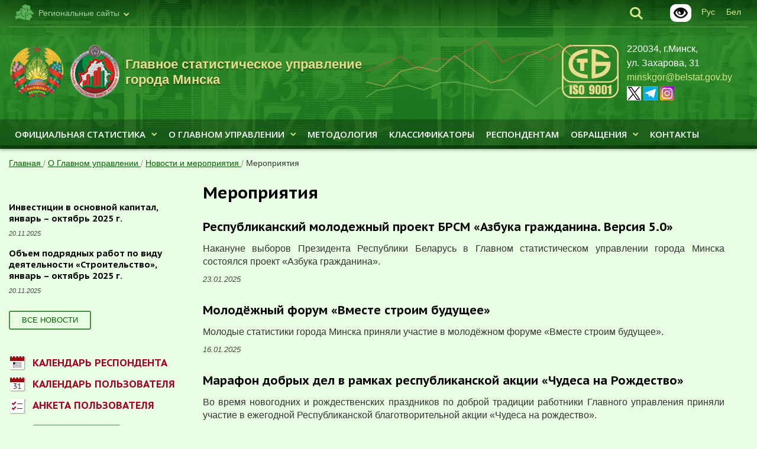

--- FILE ---
content_type: text/html; charset=UTF-8
request_url: https://minsk-city.belstat.gov.by/o-gsu/novosti-i-meropriyatiya/meropriyatiya/?PAGEN_1=7
body_size: 12686
content:
<!doctype html>
<html class="no-js" xml:lang="ru" lang="ru">
<head>
    <meta charset="utf-8">
    <meta http-equiv="Content-Type" content="text/html; charset=UTF-8" />
<meta name="robots" content="index, follow" />
<meta name="keywords" content="Белстат" />
<meta name="description" content="Белстат" />
<link href="/bitrix/css/main/font-awesome.css?159480565428701" type="text/css"  rel="stylesheet" />
<link href="/bitrix/cache/css/s4/minsk-city_main/template_8de7ffd968c87676a512c56a5ea05290/template_8de7ffd968c87676a512c56a5ea05290_v1.css?176382738669317" type="text/css"  data-template-style="true" rel="stylesheet" />
<script>if(!window.BX)window.BX={};if(!window.BX.message)window.BX.message=function(mess){if(typeof mess==='object'){for(let i in mess) {BX.message[i]=mess[i];} return true;}};</script>
<script>(window.BX||top.BX).message({"JS_CORE_LOADING":"Загрузка...","JS_CORE_NO_DATA":"- Нет данных -","JS_CORE_WINDOW_CLOSE":"Закрыть","JS_CORE_WINDOW_EXPAND":"Развернуть","JS_CORE_WINDOW_NARROW":"Свернуть в окно","JS_CORE_WINDOW_SAVE":"Сохранить","JS_CORE_WINDOW_CANCEL":"Отменить","JS_CORE_WINDOW_CONTINUE":"Продолжить","JS_CORE_H":"ч","JS_CORE_M":"м","JS_CORE_S":"с","JSADM_AI_HIDE_EXTRA":"Скрыть лишние","JSADM_AI_ALL_NOTIF":"Показать все","JSADM_AUTH_REQ":"Требуется авторизация!","JS_CORE_WINDOW_AUTH":"Войти","JS_CORE_IMAGE_FULL":"Полный размер"});</script>

<script src="/bitrix/js/main/core/core.min.js?1754756509229643"></script>

<script>BX.Runtime.registerExtension({"name":"main.core","namespace":"BX","loaded":true});</script>
<script>BX.setJSList(["\/bitrix\/js\/main\/core\/core_ajax.js","\/bitrix\/js\/main\/core\/core_promise.js","\/bitrix\/js\/main\/polyfill\/promise\/js\/promise.js","\/bitrix\/js\/main\/loadext\/loadext.js","\/bitrix\/js\/main\/loadext\/extension.js","\/bitrix\/js\/main\/polyfill\/promise\/js\/promise.js","\/bitrix\/js\/main\/polyfill\/find\/js\/find.js","\/bitrix\/js\/main\/polyfill\/includes\/js\/includes.js","\/bitrix\/js\/main\/polyfill\/matches\/js\/matches.js","\/bitrix\/js\/ui\/polyfill\/closest\/js\/closest.js","\/bitrix\/js\/main\/polyfill\/fill\/main.polyfill.fill.js","\/bitrix\/js\/main\/polyfill\/find\/js\/find.js","\/bitrix\/js\/main\/polyfill\/matches\/js\/matches.js","\/bitrix\/js\/main\/polyfill\/core\/dist\/polyfill.bundle.js","\/bitrix\/js\/main\/core\/core.js","\/bitrix\/js\/main\/polyfill\/intersectionobserver\/js\/intersectionobserver.js","\/bitrix\/js\/main\/lazyload\/dist\/lazyload.bundle.js","\/bitrix\/js\/main\/polyfill\/core\/dist\/polyfill.bundle.js","\/bitrix\/js\/main\/parambag\/dist\/parambag.bundle.js"]);
</script>
<script>(window.BX||top.BX).message({"LANGUAGE_ID":"ru","FORMAT_DATE":"DD.MM.YYYY","FORMAT_DATETIME":"DD.MM.YYYY H:MI:SS T","COOKIE_PREFIX":"BITRIX_SM","SERVER_TZ_OFFSET":"10800","UTF_MODE":"Y","SITE_ID":"s4","SITE_DIR":"\/","USER_ID":"","SERVER_TIME":1763924711,"USER_TZ_OFFSET":0,"USER_TZ_AUTO":"Y","bitrix_sessid":"f756e7a770195c5a4d02d42de5149244"});</script>


<script>BX.setJSList(["\/bitrix\/components\/bitrix\/search.title\/script.js","\/bitrix\/templates\/.default\/components\/bitrix\/menu\/main_menu\/script.js","\/bitrix\/templates\/.default\/components\/bitrix\/menu\/inner_left_menu\/script.js","\/bitrix\/templates\/.default\/components\/supportby\/menu\/inner_six_level\/script.js","\/bitrix\/templates\/.default\/components\/bitrix\/menu\/bottom_menu\/script.js","\/bitrix\/templates\/.default\/components\/bitrix\/menu\/main_menu_mobile\/script.js"]);</script>
<script>BX.setCSSList(["\/bitrix\/templates\/.default\/components\/bitrix\/search.title\/search\/style.css","\/bitrix\/templates\/.default\/components\/bitrix\/menu\/top_menu\/style.css","\/bitrix\/templates\/.default\/components\/bitrix\/menu\/main_menu\/style.css","\/bitrix\/templates\/.default\/components\/bitrix\/breadcrumb\/main_breadcrumbs\/style.css","\/bitrix\/templates\/.default\/components\/bitrix\/menu\/inner_left_menu\/style.css","\/bitrix\/templates\/.default\/components\/bitrix\/news.list\/news_list_inner_small\/style.css","\/bitrix\/templates\/.default\/components\/supportby\/menu\/inner_six_level\/style.css","\/bitrix\/templates\/.default\/components\/bitrix\/menu\/bottom_menu\/style.css","\/bitrix\/templates\/.default\/components\/bitrix\/news.list\/index_links_list\/style.css","\/bitrix\/templates\/.default\/components\/bitrix\/search.title\/searchmobile\/style.css","\/bitrix\/templates\/.default\/components\/bitrix\/menu\/main_menu_mobile\/style.css","\/bitrix\/templates\/.default\/components\/bitrix\/menu\/top_menu_mobile\/style.css","\/bitrix\/templates\/.default\/components\/bitrix\/news.list\/index_stat_list_2\/style.css","\/bitrix\/templates\/minsk-city_main\/styles.css","\/bitrix\/templates\/.default\/css\/custom.css"]);</script>


<script  src="/bitrix/cache/js/s4/minsk-city_main/template_5f65a2cbbf15bdbfa50475fbb89cee45/template_5f65a2cbbf15bdbfa50475fbb89cee45_v1.js?176382738611505"></script>

    <title>Мероприятия</title>
    <link rel="SHORTCUT ICON" href="/bitrix/templates/.default/favicon.ico">
    <meta name="viewport" id="viewport" content="width=device-width">

    <link rel="stylesheet" property="stylesheet" media="all" href="/bitrix/templates/.default/css/screen.css?v=25021900">
    <link rel="stylesheet" property="stylesheet" media="all" href="/bitrix/templates/.default/css/adaptive.css">
    <link rel="stylesheet" property="stylesheet" media="screen" href="/bitrix/templates/.default/css/animate.css">
    <link rel="stylesheet" property="stylesheet" media="screen" href="/bitrix/templates/.default/fonts/style.css">
    <link rel="stylesheet" property="stylesheet" media="screen" href="/bitrix/templates/.default/css/skin.css">
    <link rel="stylesheet" property="stylesheet" media="print" href="/bitrix/templates/.default/css/print.css">
    <link rel="stylesheet" property="stylesheet" href="/bitrix/templates/.default/css/datepicker.min.css">
    <link rel="stylesheet" property="stylesheet" href="/bitrix/templates/.default/css/sumoselect.min.css">
    <link rel="stylesheet" property="stylesheet" href="/bitrix/templates/.default/css/custom.css?v=24070500">
    <script src="/bitrix/templates/.default/js/jquery.min.js"></script>
    <script src="/bitrix/templates/.default/js/lib/mobile-detect.min.js"></script>
    <script>
        var md = new MobileDetect(window.navigator.userAgent);
        var viewport = document.getElementById('viewport');
        if (md.tablet()) {
            viewport.setAttribute("content", "width=device-width, initial-scale=1, maximum-scale=1.2, user-scalable=1");
        }
    </script>
    <!--[if lte IE 9]>
    <script type="text/javascript" src="/bitrix/templates/.default/js/html5shiv.min.js"></script>
    <![endif]-->

</head>
<body>
<script>
	var locationHref = window.location.origin + window.location.pathname;
	var source_link = '<p>Читать полностью: <a href="' + locationHref + '">' + locationHref + '</a></p>';
</script>
<div id="bx_panel_userblock">
    </div>
<header class="l-header l-header-region">
        <div class="wrap">
        <div class="topline">
            
                <div class="b-lang">
                <a href="/by/"><span>Бел</span></a>
                </div>
				 <div class="b-lang">
                <a href="/"><span>Рус</span></a>
                </div>
			<div class="glaz">
			<a href="?special_version=Y" target="_blank"><img alt="Версия для слабовидящих" title="Версия для слабовидящих" src="/bitrix/templates/.default/i/icons/blind.png"></a>
			</div>
            <div class="b-search">
                <div class="search-show"><i class="ico-search"></i></div>
                    <div  >
	<form action="/search/index.php" class="search" id="title-search">
        <div class="search-close"><i class="ico-close"><span></span></i></div>
        <div>
		<input id="title-search-input" type="search" placeholder="поиск по сайту" name="q" value="" size="40" maxlength="50" autocomplete="off" />
            <div class="search-submit"><i class="ico-search"></i><input name="s" type="submit" value="" /></div>
        </div>
    </form>
    </div>
<script>
	BX.ready(function(){
		new JCTitleSearch({
			'AJAX_PAGE' : '/o-gsu/novosti-i-meropriyatiya/meropriyatiya/?PAGEN_1=7',
			'CONTAINER_ID': 'title-search',
			'INPUT_ID': 'title-search-input',
			'MIN_QUERY_LEN': 2
		});
	});
</script>

            </div>
            <div class="region-select">
                <div><i class="ico-regions"></i><span>Региональные сайты</span><i class="ico-arrow-down"></i></div>
                <ul  class="b-related">
                    <li><a href="https://belstat.gov.by">Белстат</a></li>
                    <li class="active"><span><i class="ico-check"></i> ГСУ г.Минска </span></li>
                    <li><a href="https://minsk.belstat.gov.by">ГСУ Минской обл.</a></li>
                    <li><a href="https://brest.belstat.gov.by">ГСУ Брестской обл.</a></li>
                    <li><a href="https://vitebsk.belstat.gov.by">ГСУ Витебской обл.</a></li>
                    <li><a href="https://gomel.belstat.gov.by">ГСУ Гомельской обл. </a></li>
                    <li><a href="https://grodno.belstat.gov.by">ГСУ Гродненской обл.</a></li>
                    <li><a href="https://mogilev.belstat.gov.by">ГСУ Могилёвской обл.</a></li>
                </ul>
            </div>
			
            
        </div>
        <div class="h-logo">
            <div class="h-logo-img"><span><img src="/bitrix/templates/.default/i/logo-main.png" alt=""></span></div>
           <div class="h-logo-img">
    <a href="https://minsk-city.belstat.gov.by/" target="_blank">
        <span>
            <img src="/bitrix/templates/.default/i/logo-sub.png" alt="Главное статистическое управление города Минска">
        </span>
    </a>
</div>
<div class="h-logo-txt">
    <a href="https://minsk-city.belstat.gov.by/" target="_blank">
        <span>Главное статистическое управление города Минска</span>
    </a>
</div>

        </div>
        <div class="h-about">
            <div class="h-about-text">
                220034, г.Минск, ул.&nbsp;Захарова,&nbsp;31<br>
<a href="mailto:minskgor@belstat.gov.by">minskgor@belstat.gov.by</a><br>

<span class="print-social">x.com/GSUminsk</span> 
<span class="print-social">t.me/GSUminsk</span> 
<span class="print-social">www.instagram.com/minsk.belstat</span> 

<a href="https://x.com/GSUminsk" target="_blank"><i class="ico-x24"></i></a>
<a href="https://t.me/GSUminsk" target="_blank"><i class="ico-tg24"></i></a> 
<a href="https://www.instagram.com/minsk.belstat" target="_blank"><i class="ico-ig24"></i></a>            </div>
        </div>
        <div class="graph show">
                    <i></i>
    <i></i>
    <i id="last"></i>
            </div>
        <div class="h-sert">
            <a href="https://www.belstat.gov.by/upload-belstat/upload-belstat-pdf/o-belstate/sertifikat_stb_iso_9001.pdf" title="Сертификат соответствия" target="_blank"><img alt="Сертификат соответствия" src="https://www.belstat.gov.by/upload-belstat/upload-belstat-image/stb_iso_9001.png" style="max-height: 90px;"></a>        </div>
		<div class="call-banner">
					</div>
		
		
		
    </div>
    <div class="h-menu-container">
        <div class="submenu-close">X</div>
        <div class="wrap">
            

            <ul class="h-menu">

                                <li class="has_submenu"><a  class="h-menu__lnk" href="/ofitsialnaya-statistika/">Официальная статистика<i class="ico-arrow-down"></i></a><div class="submenu-container"><div class="submenu"><ul><li><a  href="/ofitsialnaya-statistika/osnovnye-pokazateli/">Основные показатели по городу Минску</a><ul><li><a  href="/upload/2025/svodn/express_info_Minsk.gor_10- 2025-ru.xlsx">Основные социально-экономические показатели<a class="docviewer" style="margin-left:5px" target="_blank" href="/viewer/?doclink=https://minsk-city.belstat.gov.by/upload/2025/svodn/express_info_Minsk.gor_10- 2025-ru.xlsx#1"><i class="fa fa-file" aria-hidden="true"><span>просмотр</span></i></a></a><li><a target="_blank" href="https://minsk-city.belstat.gov.by/ofitsialnaya-statistika/publications/public_bulletin/">Социально-экономическое положение города Минска</a></ul></li></ul><ul><li><a  href="/ofitsialnaya-statistika/demograficheskaya-i-sotsialnaya-statistika/">Демографическая и социальная статистика</a><ul><li><a  href="/ofitsialnaya-statistika/demograficheskaya-i-sotsialnaya-statistika/naselenie-i-migratsiya/">Население и миграция</a><li><a  href="/ofitsialnaya-statistika/demograficheskaya-i-sotsialnaya-statistika/trud/">Труд</a><li><a  href="/ofitsialnaya-statistika/demograficheskaya-i-sotsialnaya-statistika/obrazovanie/">Образование</a><li><a  href="/ofitsialnaya-statistika/demograficheskaya-i-sotsialnaya-statistika/zdravookhranenie/">Здравоохранение</a><li><a  href="/ofitsialnaya-statistika/demograficheskaya-i-sotsialnaya-statistika/dokhody-i-potreblenie/">Доходы и потребление</a><li><a  href="/ofitsialnaya-statistika/demograficheskaya-i-sotsialnaya-statistika/sotsialnaya-zashchita-naseleniya/">Социальная защита</a><li><a  href="/ofitsialnaya-statistika/demograficheskaya-i-sotsialnaya-statistika/zhilishchnyy-fond/">Жилищный фонд</a><li><a  href="/ofitsialnaya-statistika/demograficheskaya-i-sotsialnaya-statistika/pravosudie-i-pravonarusheniya/">Правосудие и правонарушения </a><li><a  href="/ofitsialnaya-statistika/demograficheskaya-i-sotsialnaya-statistika/kultura-sport-sredstva-massovoy-informatsii/">Культура, спорт, средства массовой информации</a></ul></li></ul><ul><li><a  href="/ofitsialnaya-statistika/ekonomicheskaya-statistika/">Экономическая статистика</a><ul><li><a  href="/ofitsialnaya-statistika/ekonomicheskaya-statistika/valovoy-regionalnyy-produkt-/">Валовой региональный продукт </a><li><a  href="/ofitsialnaya-statistika/ekonomicheskaya-statistika/strukturnaya-statistika/">Структурная статистика, включая статистику малого и среднего предпринимательства</a><li><a  href="/ofitsialnaya-statistika/ekonomicheskaya-statistika/promyshlennost/">Промышленность</a><li><a  href="/ofitsialnaya-statistika/ekonomicheskaya-statistika/stroitelstvo-i-investitsii-v-osnovnoy-kapital/">Строительство и инвестиции в основной капитал</a><li><a  href="/ofitsialnaya-statistika/ekonomicheskaya-statistika/transport/">Транспорт</a><li><a  href="/ofitsialnaya-statistika/ekonomicheskaya-statistika/finansy-organizatsiy/">Финансы организаций</a><li><a  href="/ofitsialnaya-statistika/ekonomicheskaya-statistika/vnutrennyaya-torgovlya-i-obshchestvennoe-pitanie/">Внутренняя торговля и общественное питание</a><li><a  href="/ofitsialnaya-statistika/ekonomicheskaya-statistika/turizm/">Туризм</a><li><a  href="/ofitsialnaya-statistika/ekonomicheskaya-statistika/prochie-uslugi/">Прочие услуги</a><li><a  href="/ofitsialnaya-statistika/ekonomicheskaya-statistika/tseny/">Цены</a><li><a  href="/ofitsialnaya-statistika/ekonomicheskaya-statistika/stoimost-rabochey-sily/">Стоимость рабочей силы</a><li><a  href="/ofitsialnaya-statistika/ekonomicheskaya-statistika/nauka-i-innovatsii/">Наука и инновации</a><li><a  href="/ofitsialnaya-statistika/ekonomicheskaya-statistika/statisticheskie-izdaniya-telekommunikatsionnaya-deyatelnost-pochtovaya-i-kurerskaya-deyatelnost/">Телекоммуникационная деятельность, почтовая и курьерская деятельность</a><li><a  href="/ofitsialnaya-statistika/ekonomicheskaya-statistika/inostrannye-investitsii/">Иностранные инвестиции</a><li><a  href="/ofitsialnaya-statistika/ekonomicheskaya-statistika/vneshnyaya-torgovlya/">Внешняя торговля</a></ul></li></ul><ul><li><a  href="/ofitsialnaya-statistika/mnogootraslevaya-statistika/">Многоотраслевая статистика</a><ul><li><a  href="/ofitsialnaya-statistika/mnogootraslevaya-statistika/okruzhayushchaya-sreda/">Окружающая среда</a><li><a  href="/ofitsialnaya-statistika/mnogootraslevaya-statistika/uroven-zhizni-naseleniya/">Уровень жизни населения</a><li><a  href="/ofitsialnaya-statistika/mnogootraslevaya-statistika/statistika-malykh-territoriy/">Статистика малых территорий</a><li><a  href="/ofitsialnaya-statistika/mnogootraslevaya-statistika/informatsionno-kommunikatsionnye-tekhnologii/">Информационно-коммуникационные технологии</a><li><a  href="/ofitsialnaya-statistika/mnogootraslevaya-statistika/perepis-naseleniya/">Перепись населения</a><li><a target="_blank" href="https://www.belstat.gov.by/ofitsialnaya-statistika/makroekonomika-i-okruzhayushchaya-sreda/pokazateli-dostizheniya-tseley-ustoychivogo-razvitiya/">Показатели достижения Целей устойчивого развития</a></ul></li></ul><ul><li><a  href="/ofitsialnaya-statistika/polzovatelyam/">Пользователям</a><ul><li><a target="_blank" href="https://docs.google.com/forms/d/e/1FAIpQLScDCM7PjesN9s6fN8-F9QXMWY4dQpoyoFRtCHrGPB7lrnU0Gg/viewform">Анкета пользователя</a><li><a target="_blank" href="https://www.belstat.gov.by/ofitsialnaya-statistika/polzovatelyam/poryadok-rasprostraneniya-ofitsialnoy-statisticheskoy-informatsii/">Порядок распространения официальной статистической информации</a><li><a  href="/calendar/">Календарь пользователя</a></ul></li></ul><ul><li><a  href="/ofitsialnaya-statistika/publications/">Публикации</a><ul><li><a  href="/ofitsialnaya-statistika/publications/public_compilation/">Статистические издания</a><li><a  href="/ofitsialnaya-statistika/publications/katalog-statisticheskikh-izdaniy-2023-goda">Каталог статистических изданий </a></ul></li></ul><ul><li><a target="_blank" href="http://www.belstat.gov.by/ofitsialnaya-statistika/bazy-dannyh/">Базы данных</a></li></ul></div></div></li><li class="has_submenu"><a  class="h-menu__lnk" href="/o-gsu/">О Главном управлении<i class="ico-arrow-down"></i></a><div class="submenu-container"><div class="submenu"><ul><li><a  href="/o-gsu/gsu/">Главное статистическое управление города Минска</a><ul><li><a  href="/o-gsu/gsu/zadachi-i-funktsii-glavnogo-statisticheskogo-upravleniya-goroda-minska/">Задачи и функции Главного статистического управления города Минска</a><li><a  href="/o-gsu/gsu/rukovodstvo-gsu/">Руководство Главного статистического управления города Минска</a><li><a  href="/o-gsu/gsu/strukturnye-podrazdeleniya-glavnogo-statisticheskogo-upravleniya-goroda-minska/">Структурные подразделения Главного статистического управления города Минска</a></ul></li></ul><ul><li><a target="_blank" href="http://www.belstat.gov.by/o-belstate_2/istoriya-belorusskoi-gosudarstvennoi-statistiki/">История белорусской государственной статистики</a></li></ul><ul><li><a target="_blank" href="http://www.belstat.gov.by/o-belstate_2/pravovye-osnovy-gosudarstvennoi-statistiki-respubl/">Правовые основы государственной статистики Республики Беларусь</a></li></ul><ul><li><a  href="/o-gsu/novosti-i-meropriyatiya/">Новости и мероприятия</a><ul><li><a  href="/o-gsu/novosti-i-meropriyatiya/novosti/">Новости</a><li><a  href="/o-gsu/novosti-i-meropriyatiya/meropriyatiya/">Мероприятия</a></ul></li></ul><ul><li><a target="_blank" href="https://www.belstat.gov.by/o-belstate_2/planirovanie-i-koordinatsiya-natsionalnoy-statisticheskoy-sistemy/">Планирование и координация национальной статистической системы</a></li></ul><ul><li><a  href="/o-gsu/adres-i-kontaktnaya-informatsiya/">Контакты (адрес, режим работы и контактная информация)  </a></li></ul><ul><li><a target="_blank" href="https://belstat.gov.by/o-belstate_2/sistema-menedzhmenta-kachestva/">Система менеджмента качества</a></li></ul><ul><li><a  href="/o-gsu/zakupki/">Закупки</a></li></ul><ul><li><a  href="/o-gsu/metodologicheskie-kommentarii-/">Методологические комментарии</a></li></ul><ul><li><a  href="/o-gsu/god-kachestva">Год благоустройства</a></li></ul><ul><li><a  href="/o-gsu/vakansii">Вакансии</a></li></ul></div></div></li><li class=""><a target="_blank" class="" href="http://www.belstat.gov.by/metodologiya/metodiki-po-formirovaniyu-i-raschetu-statistichesk/">Методология</a></li><li class=""><a target="_blank" class="" href="http://www.belstat.gov.by/klassifikatory/obschaya-informatsiya-o-klassifikatorah/">Классификаторы</a></li><li class=""><a target="_blank" class="" href="http://www.belstat.gov.by/informatsiya-dlya-respondenta/">Респондентам</a></li><li class="has_submenu"><a  class="h-menu__lnk" href="/obrashcheniya/">Обращения<i class="ico-arrow-down"></i></a><div class="submenu-container"><div class="submenu"><ul><li><a  href="/obrashcheniya/nomera-telefonov-goryachey-linii-telefona-doveriya-i-spravochnoy-sluzhby-glavnogo-statisticheskogo-u">Номера телефонов горячей линии, телефона доверия и справочной службы Главного статистического управления города Минска</a></li></ul><ul><li><a  href="/obrashcheniya/grafik-provedeniya-pryamykh-telefonnykh-liniy-nachalnikom-glavnogo-statisticheskogo-upravleniya-goro">График проведения прямых телефонных линий начальником Главного статистического управления города Минска и его заместителями</a></li></ul><ul><li><a  href="/obrashcheniya/elektronnye-obrashcheniya/">Электронные обращения</a></li></ul><ul><li><a  href="/administrativnye-protsedury/">Перечень административных процедур, осуществляемых по заявлениям граждан</a></li></ul><ul><li><a  href="/obrashcheniya/grafik-lichnogo-priema-grazhdan-v-tom-chisle-individualnyh-predprinimatelei-ih-predstavitelei-predstavitelei-yuridicheskih-lits-rukovodstvom-glavnogo-statisticheskogo-upravleniya-goroda-minska/">График  личного приема граждан, в том числе индивидуальных предпринимателей, их представителей, представителей юридических лиц  руководством Главного статистического управления города Минска</a></li></ul><ul><li><a  href="/obrashcheniya/poryadok-lichnogo-priema-grazhdan-v-tom-chisle-individualnykh-predprinimateley-ikh-predstaviteley-pr">Порядок личного приема граждан, в том числе индивидуальных предпринимателей, их представителей, представителей юридических лиц</a></li></ul><ul><li><a  href="/obrashcheniya/poryadok-rassmotreniya-obrashcheniy-grazhdan-v-tom-chisle-individualnykh-predprinimateley-i-yuridich">Порядок рассмотрения обращений граждан, в том числе индивидуальных предпринимателей, и юридических лиц</a></li></ul></div></div></li><li class=""><a target="_blank" class="" href="https://minsk-city.belstat.gov.by/o-gsu/adres-i-kontaktnaya-informatsiya/">Контакты</a>
            </ul>
</li>
            </ul>
        

        </div>
    </div>
</header>

<div class="js-up-down">
	<div class="js-up-down__container">
		<a class="scrolling-btn js-up" href="#"><svg class="icon-svg"><use xlink:href="/bitrix/templates/.default/i/sprite.svg#icon-arrow-up"></use></svg></a>
		<a class="scrolling-btn js-down" href="#">
			<svg class="icon-svg"><use xlink:href="/bitrix/templates/.default/i/sprite.svg#icon-arrow-down"></use></svg>
		</a>
	</div>
</div>

<div class="wrap">
    <div class="layout">
	        <div class="call-banner mob-call-banner">
							</div>
        <div class="backnav">

				
				<a href="/" title="Главная" itemprop="url">
					Главная
				</a>
			

				/
				<a href="/o-gsu/" title="О Главном управлении" itemprop="url">
					О Главном управлении
				</a>
			

				/
				<a href="/o-gsu/novosti-i-meropriyatiya/" title="Новости и мероприятия" itemprop="url">
					Новости и мероприятия
				</a>
			

				/
				<a href="#">Мероприятия</a>
			</div>        <div class="l-wrap">
            <aside class="l-aside">
			
			 			

                
            

               

                <div class="news-list news-list_small">
    <div class="b-header"></div>
                <div class="news-item">
            <div class="news-header"> <a href="/upload/2025/stroit-i-invest/инфографика инвестиции_10.2025.pdf">Инвестиции в основной капитал, январь – октябрь 2025 г. </a></div>
            <p>                    <i class="date">20.11.2025</i>
                                </p>
        </div>


            <div class="news-item">
            <div class="news-header"> <a href="/upload/2025/stroit-i-invest/инфографика объем подрядных работ_10.2025.pdf">Объем подрядных работ по виду деятельности «Строительство», январь – октябрь 2025 г. </a></div>
            <p>                    <i class="date">20.11.2025</i>
                                </p>
        </div>


            
</div>

<div class="news-list-small_footer">
    	<a href="/o-gsu/novosti-i-meropriyatiya/novosti/" class="button" title="Все новости">Все новости</a>
</div>

                <div class="r-block">
                    <dl class="dl-list">
                        <dt><a href="https://belstat.gov.by/respondent-calendar/"target="blank"" class="link-ico"><i class="ico-calendar"></i><span>Календарь респондента</span></a></dt>
                        <dt><a href="/calendar/" class="link-ico"><i class="ico-day"></i><span>Календарь пользователя</span></a></dt>
                        <dt><a target="_blank" href="https://docs.google.com/forms/d/e/1FAIpQLScR2-nuOV0raI4wGzVkyA5whQHt9r8RjkZrtqDzIDztGrde7Q/viewform" class="link-ico"><i class="ico-form"></i><span>Анкета пользователя</span></a></dt>
                    </dl>
                    <footer class="dl-footer"><a target="_blank" href="https://docs.google.com/forms/d/e/1FAIpQLScR2-nuOV0raI4wGzVkyA5whQHt9r8RjkZrtqDzIDztGrde7Q/viewform" class="button">Пройти опрос</a></footer>
                </div>

                
            </aside>
            <div class="l-main default-content">
<!--                -->                            
                                        <h1>Мероприятия</h1>
                <div>
</div>
 


	<div class="news-list">
		            			            <div class="news-item" id="bx_1373509569_143711">
                <div class="news-header">
                    <div class="tooltip-wrp">
                        <a class="tooltip-ttl" href="/o-gsu/novosti-i-meropriyatiya/meropriyatiya/respublikanskiy-molodezhnyy-proekt-brsm-azbuka-grazhdanina-versiya-5-0/">Республиканский молодежный проект БРСМ  «Азбука гражданина. Версия 5.0»</a>
                                            </div>
                </div>
                <p style="text-align: justify;">
	 Накануне выборов Президента Республики Беларусь в Главном статистическом управлении города Минска состоялся проект «Азбука гражданина».
</p>                                                    <p><i class="date">23.01.2025</i></p>
                            </div>
		            			            <div class="news-item" id="bx_1373509569_143697">
                <div class="news-header">
                    <div class="tooltip-wrp">
                        <a class="tooltip-ttl" href="/o-gsu/novosti-i-meropriyatiya/meropriyatiya/molodyezhnyy-forum-vmeste-stroim-budushchee/">Молодёжный форум «Вместе строим будущее»</a>
                                            </div>
                </div>
                <p style="text-align: justify;">
	 Молодые статистики города Минска приняли участие в молодёжном форуме «Вместе строим будущее».
</p>                                                    <p><i class="date">16.01.2025</i></p>
                            </div>
		            			            <div class="news-item" id="bx_1373509569_140071">
                <div class="news-header">
                    <div class="tooltip-wrp">
                        <a class="tooltip-ttl" href="/o-gsu/novosti-i-meropriyatiya/meropriyatiya/%D1%82%D0%B8%D1%82%D0%B8%D0%B8%D1%82marafon-dobrykh-del-v-ramkakh-respublikanskoy-aktsii-chudesa-na-rozhdestvo/">Марафон добрых дел в рамках республиканской акции  «Чудеса на Рождество»</a>
                                            </div>
                </div>
                <p style="text-align: justify;">
	 Во время новогодних и рождественских праздников по доброй традиции работники Главного управления приняли участие в ежегодной Республиканской благотворительной акции «Чудеса на рождество».
</p>                                                    <p><i class="date">10.01.2025</i></p>
                            </div>
		            			            <div class="news-item" id="bx_1373509569_139605">
                <div class="news-header">
                    <div class="tooltip-wrp">
                        <a class="tooltip-ttl" href="/o-gsu/novosti-i-meropriyatiya/meropriyatiya/blagotvoritelnaya-aktsiya-dobroe-serdtse/">Благотворительная акция «Доброе сердце»</a>
                                            </div>
                </div>
                <p style="text-align: justify;">
	Главное статистическое управление города Минска ежегодно принимает участие в благотворительной акции «Доброе сердце».
</p>                                                    <p><i class="date">03.01.2025</i></p>
                            </div>
		            			            <div class="news-item" id="bx_1373509569_138490">
                <div class="news-header">
                    <div class="tooltip-wrp">
                        <a class="tooltip-ttl" href="/o-gsu/novosti-i-meropriyatiya/meropriyatiya/rozhdestvenskaya-yarmarka-v-pomoshch-detyam/">Рождественская ярмарка – в помощь детям</a>
                                            </div>
                </div>
                <p style="text-align: justify;">
	 В рамках плана мероприятий Главного статистического управления города Минска по реализации государственной молодежной политики прошла рождественская благотворительная выставка-ярмарка подарков и угощений.
</p>                                                    <p><i class="date">30.12.2024</i></p>
                            </div>
							<br /><div class="pagination">
                    <a class="prev" href="/o-gsu/novosti-i-meropriyatiya/meropriyatiya/o-konkurse-molodykh-spetsialistov-na-luchshuyu-vizualizatsiyu?special_version=N&amp;PAGEN_1=6"><i class="ico-arrow-left"></i></a>
                <ul>
                            <li><a class="forum-page-first" href="/o-gsu/novosti-i-meropriyatiya/meropriyatiya/o-konkurse-molodykh-spetsialistov-na-luchshuyu-vizualizatsiyu?special_version=N">1</a></li>
                <li><a href="/o-gsu/novosti-i-meropriyatiya/meropriyatiya/o-konkurse-molodykh-spetsialistov-na-luchshuyu-vizualizatsiyu?special_version=N&amp;PAGEN_1=2" class="">2</a></li>
            <li><a href="/o-gsu/novosti-i-meropriyatiya/meropriyatiya/o-konkurse-molodykh-spetsialistov-na-luchshuyu-vizualizatsiyu?special_version=N&amp;PAGEN_1=3" class="">3</a></li>
            <li><a href="/o-gsu/novosti-i-meropriyatiya/meropriyatiya/o-konkurse-molodykh-spetsialistov-na-luchshuyu-vizualizatsiyu?special_version=N&amp;PAGEN_1=4" class="">4</a></li>
            <li><a href="/o-gsu/novosti-i-meropriyatiya/meropriyatiya/o-konkurse-molodykh-spetsialistov-na-luchshuyu-vizualizatsiyu?special_version=N&amp;PAGEN_1=5" class="">5</a></li>
            <li><a href="/o-gsu/novosti-i-meropriyatiya/meropriyatiya/o-konkurse-molodykh-spetsialistov-na-luchshuyu-vizualizatsiyu?special_version=N&amp;PAGEN_1=6" class="">6</a></li>
                    <li class="active"><a href="#">7</a></li>
            <li><a href="/o-gsu/novosti-i-meropriyatiya/meropriyatiya/o-konkurse-molodykh-spetsialistov-na-luchshuyu-vizualizatsiyu?special_version=N&amp;PAGEN_1=8" class="">8</a></li>
            <li><a href="/o-gsu/novosti-i-meropriyatiya/meropriyatiya/o-konkurse-molodykh-spetsialistov-na-luchshuyu-vizualizatsiyu?special_version=N&amp;PAGEN_1=9" class="">9</a></li>
            <li><a href="/o-gsu/novosti-i-meropriyatiya/meropriyatiya/o-konkurse-molodykh-spetsialistov-na-luchshuyu-vizualizatsiyu?special_version=N&amp;PAGEN_1=10" class="">10</a></li>
            <li><a href="/o-gsu/novosti-i-meropriyatiya/meropriyatiya/o-konkurse-molodykh-spetsialistov-na-luchshuyu-vizualizatsiyu?special_version=N&amp;PAGEN_1=11" class="">11</a></li>
                        <span class="forum-page-dots">...</span>
                <li><a href="/o-gsu/novosti-i-meropriyatiya/meropriyatiya/o-konkurse-molodykh-spetsialistov-na-luchshuyu-vizualizatsiyu?special_version=N&amp;PAGEN_1=37">37</a></li>
                </ul>
        <a class="next" href="/o-gsu/novosti-i-meropriyatiya/meropriyatiya/o-konkurse-molodykh-spetsialistov-na-luchshuyu-vizualizatsiyu?special_version=N&amp;PAGEN_1=8"><i class="ico-arrow-right"></i></a>
    </div>
			</div>
<br><!--show-->
    <a class="print" href="/o-gsu/novosti-i-meropriyatiya/meropriyatiya/index.php">Версия для печати</a>
	<p class="print-copyright">© Национальный статистический комитет Республики Беларусь.
    При использовании информации ссылка на Национальный статистический комитет Республики Беларусь является
    обязательной.</p>
</div>
</div>
</div>
</div>

<footer class="l-footer">
    <div class="wrap">
        
    <ul class="f-links">

                                <li><a  href="/administrativnye-protsedury/"><i class="ico-check"></i><span>Административные процедуры</span></a></li>
        
                                <li><a target="_blank" href="http://www.belstat.gov.by/metodologiya/"><i class="ico-check"></i><span>Методология</span></a></li>
        
                                <li><a target="_blank" href="http://www.belstat.gov.by/klassifikatory/"><i class="ico-check"></i><span>Классификаторы</span></a></li>
        
                                <li><a target="_blank" href="http://www.belstat.gov.by/ofitsialnaya-statistika/ssrd-mvf_2/"><i class="ico-check"></i><span>Стандарты</span></a></li>
        
                                <li><a target="_blank" href="http://www.belstat.gov.by/o-belstate_2/links/"><i class="ico-check"></i><span>Полезные ссылки</span></a></li>
        
                                <li><a  href="/map/"><i class="ico-check"></i><span>Карта сайта</span></a></li>
        
        
    </ul>
    </div>
    <div class="wrap">
        <ul class="f-menu">
<a href="http://www.belstat.gov.by/ofitsialnaya-statistika/polzovatelyam/poryadok-rasprostraneniya-ofitsialnoy-statisticheskoy-informatsii/">Информация, размещенная на сайте, является общедоступной. <br>
 При ее использовании ссылка на источник обязательна.</a>
        </ul>
        <div class="copy">
            <div class="copy-logo" style="display: none"><img src="/bitrix/templates/.default/i/logo-rb.png" alt=""></div>
            <div class="copy-text"><br>
© Главное статистическое управление г. Минска, 1998-2025<br>
 <br></div>
        </div>
    </div>
    <div class="wrap">
    <div class="s-slider__wrap">
        <div class="s-slider">
                        <a href="https://www.mpt.gov.by/ru/biometricheskie-dokumenty-respubliki-belarus" class="s-slider__item" target="_blank"><img src="/upload/iblock/959/bpcs0873t2wbhitfm112eir4ta3jpz3u.jpg" alt=""></a>
                        <a href="https://forumpravo.by" class="s-slider__item" target="_blank"><img src="/upload/iblock/f95/m6o5beweqcn3d01n8q3kd0qozf4dpwwv.jpg" alt=""></a>
                        <a href="http://www.pravo.by/" class="s-slider__item" target="_blank"><img src="/upload/iblock/a3a/a3a643d0d441107f5f5cfa6703cb6145.png" alt=""></a>
                        <a href="http://www.eurasiancommission.org/" class="s-slider__item" target="_blank"><img src="/upload/iblock/e5d/e5dab3521f7795de18b55395b605a4ff.png" alt=""></a>
                        <a href="http://www.belta.by" class="s-slider__item" target="_blank"><img src="/upload/iblock/3b1/3b1872dcfc1e7ce020a73cdd2f0d878f.png" alt=""></a>
                        <a href="http://www.belarus.by/" class="s-slider__item" target="_blank"><img src="/upload/iblock/cb0/cb05dba9af706ec350e1aae2bef3f740.png" alt=""></a>
                        <a href="http://www.president.gov.by/" class="s-slider__item" target="_blank"><img src="/upload/iblock/b22/b22c0298570bd6f22e5410d1ce2e69fc.png" alt=""></a>
                        <a href="http://www.government.by/" class="s-slider__item" target="_blank"><img src="/upload/iblock/ed7/ed73a76353fc47a2e75fae87a82e3a95.png" alt=""></a>
                    </div>
    </div>
</div>
    <div class="wrap" style="display: none;">
		<a href="https://www.artismedia.by" target="_blank" class="developer"><span>Поддержка сайта —&nbsp;</span><b>ArtisMedia</b></a>
		<a href="http://astronim.by/" target="_blank" class="developer"><span>Разработка сайта —&nbsp;</span><b>Астроним</b></a>

    </div>
</footer>



<!-- mobile -->
<div class="mobile-topline">
    <div class="h-logo">
        <div class="h-logo-img"><img src="/bitrix/templates/.default/i/logo-main.png" alt=""></div>
        <div class="h-logo-txt">
    <a href="https://minsk-city.belstat.gov.by/">
        <span>Главное статистическое</span> управление города Минска
    </a>
</div>

    </div>
    <div class="mobile-topline__right">

        <div class="mobile-search-wrp">
            <button class="mobile-search-btn js-show-search-btn"><i class="ico-search"></i></button>
            	<form action="/search/index.php" class="mobile-search"  id="title-search-mobile" >

		<div class="mobile-search__field-wrp">
			<input id="title-search-input-mobile" class="mobile-search__field" type="search" placeholder="поиск по сайту" name="q" value="" size="40" maxlength="50" />
			<span id="voice-trigger">
                <svg width="20px" height="20px" xmlns="http://www.w3.org/2000/svg" xmlns:xlink="http://www.w3.org/1999/xlink" version="1.1" id="Capa_1" x="0px" y="0px" viewBox="0 0 58 58" style="enable-background:new 0 0 58 58;" xml:space="preserve">
                    <g>
                        <path d="M44,28c-0.552,0-1,0.447-1,1v6c0,7.72-6.28,14-14,14s-14-6.28-14-14v-6c0-0.553-0.448-1-1-1s-1,0.447-1,1v6   c0,8.485,6.644,15.429,15,15.949V56h-5c-0.552,0-1,0.447-1,1s0.448,1,1,1h12c0.552,0,1-0.447,1-1s-0.448-1-1-1h-5v-5.051   c8.356-0.52,15-7.465,15-15.949v-6C45,28.447,44.552,28,44,28z"/>
                        <path d="M29,46c6.065,0,11-4.935,11-11V11c0-6.065-4.935-11-11-11S18,4.935,18,11v24C18,41.065,22.935,46,29,46z M20,11   c0-4.963,4.038-9,9-9s9,4.037,9,9v24c0,4.963-4.038,9-9,9s-9-4.037-9-9V11z"/>
                    </g>
                </svg>
            </span>
			<button class="search-submit" name="s" type="submit"><i class="ico-search"></i></button>
			<!--<div class="search-submit" onclick="$('.search.mobile').submit();"><input name="s" type="submit" value="" /></div>-->
		</div>
	</form>
        </div>
        <a href="?special_version=Y"
           target="_blank" class="blind-mob"><img src="/bitrix/templates/.default/i/eye-close-up.svg" alt=""></a>
        <div class="mobile_b-lang b-lang">
            <a href="/by/"><span>Бел</span></a>
            <a href="/"><span>Рус</span></a>
        </div>
        <div class="h-sidemenu"><span></span></div>
    </div>
</div>

<header class="mobile-header">
    <div class="region-select-mobile">
        <div class="region-select-mobile__ttl js-region-select"><i class="ico-regions"></i><span>Региональные сайты</span><i class="ico-arrow-down"></i></div>
        <ul class="b-related b-related_mobile js-related-mobile">
            <li><a href="https://belstat.gov.by">Белстат</a></li>
            <li class="active"><span><i class="ico-check"></i>ГСУ г.Минска</span></li>
            <li><a href="https://minsk.belstat.gov.by">ГСУ Минской обл.</a></li>
            <li><a href="https://brest.belstat.gov.by">ГСУ Брестской обл.</a></li>
            <li><a href="https://vitebsk.belstat.gov.by">ГСУ Витебской обл.</a></li>
            <li><a href="https://gomel.belstat.gov.by">ГСУ Гомельской обл. </a></li>
            <li><a href="https://grodno.belstat.gov.by">ГСУ Гродненской обл.</a></li>
            <li><a href="https://mogilev.belstat.gov.by">ГСУ Могилёвской обл.</a></li>
        </ul>
    </div>
    

    <ul class="h-menu">

                <li><a href="/ofitsialnaya-statistika/">Официальная статистика</a><div class="submenu-container"><div class="submenu"><ul><li><a href="/ofitsialnaya-statistika/osnovnye-pokazateli/">Основные показатели по городу Минску</a><ul><li><a href="/upload/2025/svodn/express_info_Minsk.gor_10- 2025-ru.xlsx">Основные социально-экономические показатели</a><li><a href="https://minsk-city.belstat.gov.by/ofitsialnaya-statistika/publications/public_bulletin/">Социально-экономическое положение города Минска</a></ul></li></ul><ul><li><a href="/ofitsialnaya-statistika/demograficheskaya-i-sotsialnaya-statistika/">Демографическая и социальная статистика</a><ul><li><a href="/ofitsialnaya-statistika/demograficheskaya-i-sotsialnaya-statistika/naselenie-i-migratsiya/">Население и миграция</a><li><a href="/ofitsialnaya-statistika/demograficheskaya-i-sotsialnaya-statistika/trud/">Труд</a><li><a href="/ofitsialnaya-statistika/demograficheskaya-i-sotsialnaya-statistika/obrazovanie/">Образование</a><li><a href="/ofitsialnaya-statistika/demograficheskaya-i-sotsialnaya-statistika/zdravookhranenie/">Здравоохранение</a><li><a href="/ofitsialnaya-statistika/demograficheskaya-i-sotsialnaya-statistika/dokhody-i-potreblenie/">Доходы и потребление</a><li><a href="/ofitsialnaya-statistika/demograficheskaya-i-sotsialnaya-statistika/sotsialnaya-zashchita-naseleniya/">Социальная защита</a><li><a href="/ofitsialnaya-statistika/demograficheskaya-i-sotsialnaya-statistika/zhilishchnyy-fond/">Жилищный фонд</a><li><a href="/ofitsialnaya-statistika/demograficheskaya-i-sotsialnaya-statistika/pravosudie-i-pravonarusheniya/">Правосудие и правонарушения </a><li><a href="/ofitsialnaya-statistika/demograficheskaya-i-sotsialnaya-statistika/kultura-sport-sredstva-massovoy-informatsii/">Культура, спорт, средства массовой информации</a></ul></li></ul><ul><li><a href="/ofitsialnaya-statistika/ekonomicheskaya-statistika/">Экономическая статистика</a><ul><li><a href="/ofitsialnaya-statistika/ekonomicheskaya-statistika/valovoy-regionalnyy-produkt-/">Валовой региональный продукт </a><li><a href="/ofitsialnaya-statistika/ekonomicheskaya-statistika/strukturnaya-statistika/">Структурная статистика, включая статистику малого и среднего предпринимательства</a><li><a href="/ofitsialnaya-statistika/ekonomicheskaya-statistika/promyshlennost/">Промышленность</a><li><a href="/ofitsialnaya-statistika/ekonomicheskaya-statistika/stroitelstvo-i-investitsii-v-osnovnoy-kapital/">Строительство и инвестиции в основной капитал</a><li><a href="/ofitsialnaya-statistika/ekonomicheskaya-statistika/transport/">Транспорт</a><li><a href="/ofitsialnaya-statistika/ekonomicheskaya-statistika/finansy-organizatsiy/">Финансы организаций</a><li><a href="/ofitsialnaya-statistika/ekonomicheskaya-statistika/vnutrennyaya-torgovlya-i-obshchestvennoe-pitanie/">Внутренняя торговля и общественное питание</a><li><a href="/ofitsialnaya-statistika/ekonomicheskaya-statistika/turizm/">Туризм</a><li><a href="/ofitsialnaya-statistika/ekonomicheskaya-statistika/prochie-uslugi/">Прочие услуги</a><li><a href="/ofitsialnaya-statistika/ekonomicheskaya-statistika/tseny/">Цены</a><li><a href="/ofitsialnaya-statistika/ekonomicheskaya-statistika/stoimost-rabochey-sily/">Стоимость рабочей силы</a><li><a href="/ofitsialnaya-statistika/ekonomicheskaya-statistika/nauka-i-innovatsii/">Наука и инновации</a><li><a href="/ofitsialnaya-statistika/ekonomicheskaya-statistika/statisticheskie-izdaniya-telekommunikatsionnaya-deyatelnost-pochtovaya-i-kurerskaya-deyatelnost/">Телекоммуникационная деятельность, почтовая и курьерская деятельность</a><li><a href="/ofitsialnaya-statistika/ekonomicheskaya-statistika/inostrannye-investitsii/">Иностранные инвестиции</a><li><a href="/ofitsialnaya-statistika/ekonomicheskaya-statistika/vneshnyaya-torgovlya/">Внешняя торговля</a></ul></li></ul><ul><li><a href="/ofitsialnaya-statistika/mnogootraslevaya-statistika/">Многоотраслевая статистика</a><ul><li><a href="/ofitsialnaya-statistika/mnogootraslevaya-statistika/okruzhayushchaya-sreda/">Окружающая среда</a><li><a href="/ofitsialnaya-statistika/mnogootraslevaya-statistika/uroven-zhizni-naseleniya/">Уровень жизни населения</a><li><a href="/ofitsialnaya-statistika/mnogootraslevaya-statistika/statistika-malykh-territoriy/">Статистика малых территорий</a><li><a href="/ofitsialnaya-statistika/mnogootraslevaya-statistika/informatsionno-kommunikatsionnye-tekhnologii/">Информационно-коммуникационные технологии</a><li><a href="/ofitsialnaya-statistika/mnogootraslevaya-statistika/perepis-naseleniya/">Перепись населения</a><li><a href="https://www.belstat.gov.by/ofitsialnaya-statistika/makroekonomika-i-okruzhayushchaya-sreda/pokazateli-dostizheniya-tseley-ustoychivogo-razvitiya/">Показатели достижения Целей устойчивого развития</a></ul></li></ul><ul><li><a href="/ofitsialnaya-statistika/polzovatelyam/">Пользователям</a><ul><li><a href="https://docs.google.com/forms/d/e/1FAIpQLScDCM7PjesN9s6fN8-F9QXMWY4dQpoyoFRtCHrGPB7lrnU0Gg/viewform">Анкета пользователя</a><li><a href="https://www.belstat.gov.by/ofitsialnaya-statistika/polzovatelyam/poryadok-rasprostraneniya-ofitsialnoy-statisticheskoy-informatsii/">Порядок распространения официальной статистической информации</a><li><a href="/calendar/">Календарь пользователя</a></ul></li></ul><ul><li><a href="/ofitsialnaya-statistika/publications/">Публикации</a><ul><li><a href="/ofitsialnaya-statistika/publications/public_compilation/">Статистические издания</a><li><a href="/ofitsialnaya-statistika/publications/katalog-statisticheskikh-izdaniy-2023-goda">Каталог статистических изданий </a></ul></li></ul><ul><li><a href="http://www.belstat.gov.by/ofitsialnaya-statistika/bazy-dannyh/">Базы данных</a></li></ul></div></div></li><li><a href="/o-gsu/">О Главном управлении</a><div class="submenu-container"><div class="submenu"><ul><li><a href="/o-gsu/gsu/">Главное статистическое управление города Минска</a><ul><li><a href="/o-gsu/gsu/zadachi-i-funktsii-glavnogo-statisticheskogo-upravleniya-goroda-minska/">Задачи и функции Главного статистического управления города Минска</a><li><a href="/o-gsu/gsu/rukovodstvo-gsu/">Руководство Главного статистического управления города Минска</a><li><a href="/o-gsu/gsu/strukturnye-podrazdeleniya-glavnogo-statisticheskogo-upravleniya-goroda-minska/">Структурные подразделения Главного статистического управления города Минска</a></ul></li></ul><ul><li><a href="http://www.belstat.gov.by/o-belstate_2/istoriya-belorusskoi-gosudarstvennoi-statistiki/">История белорусской государственной статистики</a></li></ul><ul><li><a href="http://www.belstat.gov.by/o-belstate_2/pravovye-osnovy-gosudarstvennoi-statistiki-respubl/">Правовые основы государственной статистики Республики Беларусь</a></li></ul><ul><li><a href="/o-gsu/novosti-i-meropriyatiya/">Новости и мероприятия</a><ul><li><a href="/o-gsu/novosti-i-meropriyatiya/novosti/">Новости</a><li class="active"><a href="/o-gsu/novosti-i-meropriyatiya/meropriyatiya/">Мероприятия</a></ul></li></ul><ul><li><a href="https://www.belstat.gov.by/o-belstate_2/planirovanie-i-koordinatsiya-natsionalnoy-statisticheskoy-sistemy/">Планирование и координация национальной статистической системы</a></li></ul><ul><li><a href="/o-gsu/adres-i-kontaktnaya-informatsiya/">Контакты (адрес, режим работы и контактная информация)  </a></li></ul><ul><li><a href="https://belstat.gov.by/o-belstate_2/sistema-menedzhmenta-kachestva/">Система менеджмента качества</a></li></ul><ul><li><a href="/o-gsu/zakupki/">Закупки</a></li></ul><ul><li><a href="/o-gsu/metodologicheskie-kommentarii-/">Методологические комментарии</a></li></ul><ul><li><a href="/o-gsu/god-kachestva">Год благоустройства</a></li></ul><ul><li><a href="/o-gsu/vakansii">Вакансии</a></li></ul></div></div></li><li><a href="http://www.belstat.gov.by/metodologiya/metodiki-po-formirovaniyu-i-raschetu-statistichesk/">Методология</a></li><li><a href="http://www.belstat.gov.by/klassifikatory/obschaya-informatsiya-o-klassifikatorah/">Классификаторы</a></li><li><a href="http://www.belstat.gov.by/informatsiya-dlya-respondenta/">Респондентам</a></li><li><a href="/obrashcheniya/">Обращения</a><div class="submenu-container"><div class="submenu"><ul><li><a href="/obrashcheniya/nomera-telefonov-goryachey-linii-telefona-doveriya-i-spravochnoy-sluzhby-glavnogo-statisticheskogo-u">Номера телефонов горячей линии, телефона доверия и справочной службы Главного статистического управления города Минска</a></li></ul><ul><li><a href="/obrashcheniya/grafik-provedeniya-pryamykh-telefonnykh-liniy-nachalnikom-glavnogo-statisticheskogo-upravleniya-goro">График проведения прямых телефонных линий начальником Главного статистического управления города Минска и его заместителями</a></li></ul><ul><li><a href="/obrashcheniya/elektronnye-obrashcheniya/">Электронные обращения</a></li></ul><ul><li><a href="/administrativnye-protsedury/">Перечень административных процедур, осуществляемых по заявлениям граждан</a></li></ul><ul><li><a href="/obrashcheniya/grafik-lichnogo-priema-grazhdan-v-tom-chisle-individualnyh-predprinimatelei-ih-predstavitelei-predstavitelei-yuridicheskih-lits-rukovodstvom-glavnogo-statisticheskogo-upravleniya-goroda-minska/">График  личного приема граждан, в том числе индивидуальных предпринимателей, их представителей, представителей юридических лиц  руководством Главного статистического управления города Минска</a></li></ul><ul><li><a href="/obrashcheniya/poryadok-lichnogo-priema-grazhdan-v-tom-chisle-individualnykh-predprinimateley-ikh-predstaviteley-pr">Порядок личного приема граждан, в том числе индивидуальных предпринимателей, их представителей, представителей юридических лиц</a></li></ul><ul><li><a href="/obrashcheniya/poryadok-rassmotreniya-obrashcheniy-grazhdan-v-tom-chisle-individualnykh-predprinimateley-i-yuridich">Порядок рассмотрения обращений граждан, в том числе индивидуальных предпринимателей, и юридических лиц</a></li></ul></div></div></li><li><a href="https://minsk-city.belstat.gov.by/o-gsu/adres-i-kontaktnaya-informatsiya/">Контакты</a>

        </div></div>
        </li> </ul>


    <div class="h-about">
        <div class="h-about-logo"><img src="/bitrix/templates/.default/i/logo-sub.png" alt=""></div>
        <div class="h-about-text">
            220034, г.Минск, ул.&nbsp;Захарова,&nbsp;31<br>
<a href="mailto:minskgor@belstat.gov.by">minskgor@belstat.gov.by</a><br>

<span class="print-social">x.com/GSUminsk</span> 
<span class="print-social">t.me/GSUminsk</span> 
<span class="print-social">www.instagram.com/minsk.belstat</span> 

<a href="https://x.com/GSUminsk" target="_blank"><i class="ico-x24"></i></a>
<a href="https://t.me/GSUminsk" target="_blank"><i class="ico-tg24"></i></a> 
<a href="https://www.instagram.com/minsk.belstat" target="_blank"><i class="ico-ig24"></i></a>        </div>
    </div>
    
    <div class="mobile-h-block">
        
    <div class="aside__slider">
                </div>





    </div>
</header>




<!--[if gte IE 9]>
<style type="text/css">.gradient {filter: none;}</style>
<![endif]-->
<!--[if lte IE 9]>
<script type="text/javascript" src="/bitrix/templates/.default/js/html5shiv.min.js"></script>
<link rel="stylesheet" media="screen" href="/bitrix/templates/.default/css/ie.css">
<![endif]-->

<script src="/bitrix/templates/.default/js/jquery.min.js"></script>
<!-- <script src="js/lib/modernizr-custom.js"></script> -->
<!--[if (gte IE 6)&(lte IE 8)]>
<script type="text/javascript" src="/bitrix/templates/.default/js/lib/selectivizr-min.js"></script>
<script type="text/javascript" src="/bitrix/templates/.default/js/lib/PIE_IE678.js"></script>
<link rel="stylesheet" media="screen" href="css/ie8.css">
<![endif]-->
<script type="text/javascript" src="/bitrix/templates/.default/js/lib/jquery.debouncedresize.js"></script>
<script type="text/javascript" src="/bitrix/templates/.default/js/lib/jquery.scrollTo.min.js"></script>
<script type="text/javascript" src="/bitrix/templates/.default/js/lib/isotope.pkgd.min.js"></script>
<script type="text/javascript" src="/bitrix/templates/.default/js/lib/imagesloaded.pkgd.min.js"></script>
<script type="text/javascript" src="/bitrix/templates/.default/js/lib/css-global-order.min.js"></script>
<script type="text/javascript" src="/bitrix/templates/.default/js/lib/jquery.placeholder.min.js"></script>

<!-- slick -->
<link rel="stylesheet" property="stylesheet" media="screen" href="/bitrix/templates/.default/js/lib/slick/slick.css">
<script type="text/javascript" src="/bitrix/templates/.default/js/lib/slick/slick.min.js"></script>

<script type="text/javascript" src="/bitrix/templates/.default/js/common.js"></script>
<script type="text/javascript" src="/bitrix/templates/.default/js/custom.js"></script>
<script type="text/javascript" src="/bitrix/templates/.default/js/jquery.form.js"></script>
<script type="text/javascript" src="/bitrix/templates/.default/js/forms_handler.js"></script>

<script type="text/javascript" src="/mistakes/mistakes.js"></script>
<link href="/mistakes/mistakes.css" rel="stylesheet" type="text/css" />


<!-- Google tag (gtag.js) -->
<script async src="https://www.googletagmanager.com/gtag/js?id=G-JWZRWHJQJL"></script>
<script>
  window.dataLayer = window.dataLayer || [];
  function gtag(){dataLayer.push(arguments);}
  gtag('js', new Date());

  gtag('config', 'G-JWZRWHJQJL');
</script>
<!-- Yandex.Metrika counter -->
<script type="text/javascript" >
    (function (d, w, c) {
        (w[c] = w[c] || []).push(function() {
            try {
                w.yaCounter50081926 = new Ya.Metrika2({
                    id:50081926,
                    clickmap:true,
                    trackLinks:true,
                    accurateTrackBounce:true,
                    webvisor:true
                });
            } catch(e) { }
        });

        var n = d.getElementsByTagName("script")[0],
            s = d.createElement("script"),
            f = function () { n.parentNode.insertBefore(s, n); };
        s.type = "text/javascript";
        s.async = true;
        s.src = "https://mc.yandex.ru/metrika/tag.js";

        if (w.opera == "[object Opera]") {
            d.addEventListener("DOMContentLoaded", f, false);
        } else { f(); }
    })(document, window, "yandex_metrika_callbacks2");
</script>
<noscript><div><img src="https://mc.yandex.ru/watch/50081926" style="position:absolute; left:-9999px;" alt="" /></div></noscript>
<!-- /Yandex.Metrika counter -->

<script src="/bitrix/templates/.default/js/jquery.sumoselect.min.js"></script>
<script src="/bitrix/templates/.default/js/datepicker.min.js"></script>
<script src="/bitrix/templates/.default/js/datepicker/datepicker-script.js"></script>
</body>
</html>


--- FILE ---
content_type: text/css
request_url: https://minsk-city.belstat.gov.by/bitrix/templates/.default/css/adaptive.css
body_size: 2485
content:
@media screen and (min-width: 1400px) {
	body {
		-webkit-text-size-adjust: 100%; -ms-text-size-adjust: 100%; text-size-adjust: 100%;
	}

	.h-menu > li {
		margin-right: 15px;
	}
}

@media screen and (max-width: 1200px) {
	.print{
		display: none !important;
	}
	body {
		min-width: 980px;
	}

	.topmenu li {
		margin: 0 5px;
	}

	.b-actual li a {
		font-family: Tahoma, sans-serif;
		font-size: 16px;
		font-weight: 400;
	}

	.b-activity li a {
		font-family: Tahoma, sans-serif;
		font-size: 16px;
		font-weight: 400;
	}

	.h-menu > li > a {
		/*font-size: 14px;
		font-weight: 400;
		padding: 0 8px;*/
		font-size: 13px;
		font-weight: 400;
		padding: 0 6px;
	}

	.h-menu > li > a i {
		margin-left: 8px;
	}

	.submenu > ul li {
		padding-top: 7px;
	}

	.f-menu li {
		margin-left: 15px;
	}

	.f-menu a {
		font-size: 15px;
	}

	.copy-text {
		font-size: 15px;
		max-width: 350px;
	}

	.region-select > a {
		padding: 4px 20px 0 10px;
	}

	.inmenu__list > li > a {
		font-weight: 400;
	}

	.news-list_small .news-header {
		font-weight: 400;
	}

	/*.s-slider__wrap {
		padding-left:  100px;
		padding-right: 100px;
	}*/
}

@media screen and (max-width: 992px) {

	body {
		min-width: 0;
	}

	.mobile-hide {
		display: none;
	}

	body {
		min-width: 0;
	}

	.wrap {
		padding: 0 10px;
		min-width: 0;
	}

	.l-header {
		display: none;
	}

	.l-footer {
		background-image: url('../i/bg-main-mobile.jpg');
	}

	.layout {
		display: block;
		margin-top: 65px;
		padding: 0 10px;
		font-size: 14px;
	}

	.l-aside {
		display: block;
		width: auto;
		min-width: 0;
		-webkit-order: 2;
		-moz-order: 2;
		-ms-order: 2;
		-o-order: 2;
		order: 2;
	}

	.l-main {
		display: block;
		width: 100%;
		padding: 0;
		-webkit-order: 1;
		-moz-order: 1;
		-ms-order: 1;
		-o-order: 1;
		order: 1;
		overflow: visible;
	}

	.l-main.default-content {overflow: visible;}

	.r-aside {
		display: block;
		/*width: auto;*/
                width: 100%;
		min-width: 0;
		-webkit-order: 3;
		-moz-order: 3;
		-ms-order: 3;
		-o-order: 3;
		order: 3;
	}

	.promo {
		display: none;
	}

	.mobile-topline {
		display: block;
	}

	.mobile-header.show {
		left: 0;
		padding-top: 0;
	}

	.h-menu {
		background: #fff;
		box-shadow: 2px 2px 4px rgba(0,0,0,0.3);
		padding: 20px;
	}
	.h-menu > li {
		float: none;
		text-align: left;
		margin: 0;
		height: auto;
	}

	.h-menu > li > a {
		font-size: 18px;
		display: inline;
		padding: 0;
		height: 40px;
		line-height: 40px;
		border-bottom: 1px solid transparent;
		color: #a30021;
		font-weight: 600;
		font-family: 'PT Sans Caption', arial, sans-serif;
	}

	.h-menu > li > a:hover {
		border-bottom: 1px solid #aaa;
		border-bottom: 1px solid rgba(255,255,255,0.3);
	}

	.h-about {
		font-size: 14px;
		width: auto;
		float: none;
		padding: 20px;
		margin: 0 0 20px;
		text-align: center;
		border-top: 1px solid #659845;
		border-bottom: 1px solid #659845;
	}

	.h-about-logo {
		display: none;
	}

	.submenu-container {
		background: transparent;
		z-index: 0;
		visibility: visible;
		position: static;
		top: 0;
		left: 0;
		margin: 0 auto;
		box-shadow: none;
		display: none;
		background: none;
		font-size: 13px;
	}

	.submenu > ul {
		float: none;
		width: auto;
		text-align: left;
		padding: 0 0 0 20px;
		color: #000;
	}

	.submenu > ul ul {
		display: none;
	}

	.h-menu .submenu > ul > li > a {
		font-weight: 400;
		font-size: 14px;
		color: #333;
	}

	.submenu ul a:hover {
		border-bottom: 1px solid #aaa;
		border-bottom: 1px solid rgba(0,0,0,0.5);
	}

	.submenu > ul li {
		padding-top: 10px;
	}
	.submenu > ul > li{
		position: relative;
	}
	.submenu > ul > li:before{
		font-family: 'icomoon';
		speak: none;
		font-style: normal;
		font-weight: normal;
		font-variant: normal;
		text-transform: none;
		line-height: 1;

		/* Better Font Rendering =========== */
		-webkit-font-smoothing: antialiased;
		-moz-osx-font-smoothing: grayscale;

		content: "\e901";
		font-size: 6px;
		position: absolute;
		top: 18px;
		left: -20px;
		width: 9px;
		height: 6px;
		-webkit-transform: rotate(-90deg);
		-ms-transform: rotate(-90deg);
		transform: rotate(-90deg);
	}

	.submenu > ul li a {
		color: #333;
	}


	.submenu > ul li.active{
		/*list-style-type: disc;*/
		color: #006100;
	}
	.submenu > ul > li.active:before{
		-webkit-transform: rotate(0deg);
		-ms-transform: rotate(0deg);
		transform: rotate(0deg);

	}
	.submenu > ul li.active>a {
		color: #006100;
	}
	.submenu > ul li.active>a:hover {
		border-bottom: 1px solid rgba(0,97,0,0.5);
	}
	.submenu > ul li li.active{
		list-style: none;
	}
	.submenu > ul li li.active a {
		color: #fff;
		background: #a30021;
		margin-left: 4px;
		-webkit-box-shadow: 0 0 0 4px #a30021;
		box-shadow: 0 0 0 4px #a30021;
		cursor: default;
	}
	.submenu > ul li li.active a:hover {
		border-color: transparent;
	}

	.submenu > ul li li {
		padding-left: 20px;
	}

	.f-menu {
		float: none;
		text-align: center;
		padding: 5px 0 10px;
	}

	.f-menu li {
		display: block;
		margin-bottom: 5px;
	}

	.copy {
		max-width: 320px;
		padding-bottom: 30px;
	}

	.copy:after {
		content:"";
		clear: both;
		display: block;
	}

	.copy > div {
		display: block;
	}

	.copy-logo {
		float: left;
	}

	.copy-text {
		padding-top: 7px;
		font-size: 14px;
		font-weight: 400;
	}

	.developer {
		float: none;
		text-align: center;
	}

	.s-slider__wrap {
		padding-left:  40px;
		padding-right: 40px;
	}

	.news-txt {
		overflow: visible;
	}

	.pub__cover {
		float: left;
		width: 100px;
		margin: 5px 10px 10px 0;
	}

	.pubs__list table
	.pubs__list thead,
	.pubs__list tbody,
	.pubs__list tr,
	.pubs__list th,
	.pubs__list td {
		display: block;
	}

	.pubs__list th {
		display: none;
	}

	.pubs__list td {
		text-align: left;
		padding: 5px 0;
		border: 0;
	}

	.pubs__list td:nth-child(1) {
		padding-top: 20px;
		border-top: 1px solid #b1d9ac;
	}

	.pubs__list td:nth-child(2) {
		display: none;
	}

	.pubs__list tr {
		margin-bottom: 20px;
	}

	.inside__menu li {
		width: auto;
		float: none;
		padding: 0 0 0 15px;
	}

	.inside__menu a > i {
		top: 4px;
	}

	ul.content__menu li {
		float: none;
		width: auto;
	}

	.inmenu {
		display: none;
	}

	q {
		font-size: 15px;
		margin-left: 5px;
	}

	.pagination {
		position: relative;
	}

	.pagination ul {
		margin: 0 40px;
	}

	.pagination > a {
		position: absolute;
		top: 7px;
	}

	.pagination .prev {
		left: 10px;
	}

	.pagination .next {
		right: 10px;
	}

	.pubs__list_related {
		padding-left: 0;
	}

	.catalogue > ul {
		width: 90%;
		float: none;
	}

	.l-main form{
		padding: 16px;
	}

	.search-form-row {
		padding: 0;
	}

	.search-form-row input[type="submit"]{
		position: relative;
		right: auto;
		top: auto;
	}

	.search-form-row .search-submit{
		display: none;
	}

	.search-form-row input[type="text"] {
		margin: 0 0 18px;
	}
	.search-form-row .select {
		position: relative;
		right: auto;
		top: auto;
		width: auto;
		margin: 0 0 18px;
	}

	.form-captcha img {
		position: relative;
		left: auto;
		top: auto;
		margin: 8px 0 0;
	}

	.paging{
		padding: 0 0 30px;
	}

	.paging-list a, .paging-list .current-page span{
		min-width: 26px;
	}

	.form-captcha .captcha-field,
	.form-captcha input[type="text"]{
		display: block;
	}
	.b-lang a:last-child{position: relative; top:-5px;}
	.module-contacts-map-layout .infoBox {max-width: 80%;} 
}

@media (max-width: 370px) {
	.mobile-topline .h-logo-txt {font-size: 10px;}
}


@media screen and (max-width: 992px) and (orientation: landscape) {
	body {
		min-width: 600px;
	}
	
	.b-lang a:last-child{position: relative; top:-5px;}
}
@media screen and (min-width: 992px) and (max-width: 1200px) {
	div.graph.show{display: none;}
}

@media screen and (min-width: 992px) and (max-width: 1120px) {
	div.h-about {width: 37%; margin-left: 1%;}
	.h-logo div.h-logo-txt {font-size: 14px;}
	.l-header .h-logo {width: 47%; float: left;}
	div.call-banner img {
		max-width: 100%;
	}
	div.call-banner {
		float: right;
		margin-right: 5px;
		margin-top: 20px;
	}
	div.h-sert{display: none;}
	div.call-banner {
		width: 14%;
		position: relative;
		top: -5px;
		text-align: center;
		margin-right: 0;
		line-height: 112px;}
}


@media (max-width: 1370px) {
	.call-banner img {
		max-width: 100%;
	}
	
	.call-banner {
		float: right;
		margin-right: 15px; 
	} 
	
}
@media (max-width: 992px) {
	.wrap .mob-call-banner {display: block; float: none; margin-right:0; width: 100%; } 
	.call-banner.mob-call-banner img {max-width: 0; display: none !important;}
	.wrap .call-banner.mob-call-banner img {width: 0; display: none !important;}
	body table.struct-stat {width: 100% !important;}
}

.doclink {
    background: url(/bitrix/templates/.default/i/file-s-2.png) no-repeat 9px 3px;
    padding-left: 35px !important;

}
@media screen and (min-width: 992px) {
	.l-wrap{
		flex-wrap: nowrap;
	}
	.l-main{
		box-sizing: border-box;
	}
	.r-aside{
		order: 4;
	}
}
@media screen and (min-width: 1200px) {
	.l-main{
		width: 77%;
		box-sizing: border-box;
	}
	.l-aside{
		width: 23%;
	}/*
	.l-aside.llll{
		width: 18.5%;
	}*/

}
@media screen and (max-width: 992px){
	.topmenu_mobile{
		display: block;
	}
	.ER{
	color:black;
	}

}

@media screen and (min-width: 993px){
	.topmenu_mobile{
		display: none
	}
}

@media (-webkit-min-device-pixel-ratio: 1.50) {
	.h-logo-txt {
    width: 420px;
	}
}

@media (-webkit-min-device-pixel-ratio: 1.50) {
	.graph {
    width: 250px;
	margin-left: -172px;
	}
}

--- FILE ---
content_type: text/css
request_url: https://minsk-city.belstat.gov.by/bitrix/templates/.default/fonts/style.css
body_size: 1054
content:
@font-face {
	font-family: 'icomoon';
	src:url('fonts/icomoon.eot?nwbtrt');
	src:url('fonts/icomoon.eot?nwbtrt#iefix') format('embedded-opentype'),
		url('fonts/icomoon.ttf?nwbtrt') format('truetype'),
		url('fonts/icomoon.woff?nwbtrt') format('woff'),
		url('fonts/icomoon.svg?nwbtrt#icomoon') format('svg');
	font-weight: normal;
	font-style: normal;
}

[class^="ico-"], [class*=" ico-"] {
	font-family: 'icomoon';
	speak: none;
	font-style: normal;
	font-weight: normal;
	font-variant: normal;
	text-transform: none;
	line-height: 1;

	/* Better Font Rendering =========== */
	-webkit-font-smoothing: antialiased;
	-moz-osx-font-smoothing: grayscale;
}

.ico-slider__prev:before {
	content: "\e903";
}
.ico-slider__next:before {
	content: "\e904";
}
.ico-s-slider__prev:before {
	content: "\e905";
}
.ico-s-slider__next:before {
	content: "\e906";
}
.ico-arrow-left:before {
	content: "\e907";
}
.ico-arrow-right:before {
	content: "\e908";
}
.ico-search:before {
	content: "\e900";
}
.ico-arrow-down:before {
	content: "\e901";
}
.ico-check:before {
	content: "\e902";
}



--- FILE ---
content_type: text/css
request_url: https://minsk-city.belstat.gov.by/bitrix/templates/.default/css/sumoselect.min.css
body_size: 2160
content:
.SelectClass, .SumoSelect.open .search-txt, .SumoUnder {
	position: absolute;
	-webkit-box-sizing: border-box;
	-moz-box-sizing: border-box;
	top: 0;
	left: 0
}

.SumoSelect p {
	margin: 0
}

.SumoSelect {
	width: 100%
}

.SelectBox {
	padding: 5px 8px
}

.sumoStopScroll {
	overflow: hidden
}

.SumoSelect .hidden {
	display: none
}

.SumoSelect .search-txt {
	display: none;
	outline: 0
}

.SumoSelect .no-match {
	display: none;
	padding: 6px
}

.SumoSelect.open .search-txt {
	display: inline-block;
	width: 100%;
	margin: 0;
	padding: 6px 8px;
	border: none;
	box-sizing: border-box;
	border-radius: 5px;
	box-shadow: none;
}

.SumoSelect.open > .search > label, .SumoSelect.open > .search > span {
	visibility: hidden
}

.SelectClass, .SumoUnder {
	right: 0;
	height: 100%;
	width: 100%;
	border: none;
	box-sizing: border-box;
	-ms-filter: "progid:DXImageTransform.Microsoft.Alpha(Opacity=0)";
	filter: alpha(opacity=0);
	-moz-opacity: 0;
	-khtml-opacity: 0;
	opacity: 0
}

.SelectClass {
	z-index: 1
}

.SumoSelect .select-all > label, .SumoSelect > .CaptionCont, .SumoSelect > .optWrapper > .options li.opt label {
	user-select: none;
	-o-user-select: none;
	-moz-user-select: none;
	-khtml-user-select: none;
	-webkit-user-select: none
}

.SumoSelect {
	display: inline-block;
	position: relative;
	outline: 0
}

/*.SumoSelect.open > .CaptionCont, .SumoSelect:focus > .CaptionCont, .SumoSelect:hover > .CaptionCont {
	box-shadow: 0 0 2px #7799D0;
	border-color: #7799D0
}*/

.SumoSelect > .CaptionCont {
	position: relative;
	border: 1px solid #006100;
	min-height: 14px;
	background-color: #fff;
	margin: 0
}

.SumoSelect > .CaptionCont > span {
	display: block;
	padding-right: 30px;
	text-overflow: ellipsis;
	white-space: nowrap;
	overflow: hidden;
	cursor: default
}

.SumoSelect > .CaptionCont > span.placeholder {
	color: #000;
}

.SumoSelect > .CaptionCont > label {
	position: absolute;
	top: 0;
	right: 0;
	bottom: 0;
	width: 30px
}

.SumoSelect > .CaptionCont > label > i {
	background-image: url([data-uri]);
	background-position: center center;
	width: 16px;
	height: 16px;
	display: block;
	position: absolute;
	top: 0;
	left: 0;
	right: 0;
	bottom: 0;
	margin: auto;
	background-repeat: no-repeat;
	opacity: .8
}

.SumoSelect > .optWrapper {
	display: none;
	z-index: 1000;
	top: 30px;
	width: 100%;
	position: absolute;
	left: 0;
	-webkit-box-sizing: border-box;
	-moz-box-sizing: border-box;
	box-sizing: border-box;
	background: #fff;
	border: 1px solid #ddd;
	box-shadow: 2px 3px 3px rgba(0, 0, 0, .11);
	border-radius: 3px;
	overflow: hidden
}

.SumoSelect.open > .optWrapper {
	top: 35px;
	display: block
}

.SumoSelect.open > .optWrapper.up {
	top: auto;
	bottom: 100%;
	margin-bottom: 5px
}

.SumoSelect > .optWrapper ul {
	list-style: none;
	display: block;
	padding: 0;
	margin: 0;
	overflow: auto
}

.SumoSelect > .optWrapper > .options {
	border-radius: 2px;
	position: relative;
	max-height: 250px
}

.SumoSelect > .optWrapper > .options li.group.disabled > label {
	opacity: .5
}

.SumoSelect > .optWrapper > .options li ul li.opt {
	padding-left: 22px
}

.SumoSelect > .optWrapper.multiple > .options li ul li.opt {
	padding-left: 50px
}

.SumoSelect > .optWrapper.isFloating > .options {
	max-height: 100%;
	box-shadow: 0 0 100px #595959
}

.SumoSelect > .optWrapper > .options li.opt {
	padding: 6px;
	position: relative;
	border-bottom: 1px solid #f5f5f5
}

.SumoSelect > .optWrapper > .options > li.opt:first-child {
	border-radius: 2px 2px 0 0
}

.SumoSelect > .optWrapper > .options > li.opt:last-child {
	border-radius: 0 0 2px 2px;
	border-bottom: none
}

.SumoSelect > .optWrapper > .options li.opt:hover {
	background-color: #E4E4E4
}

.SumoSelect > .optWrapper > .options li.opt.sel {
	background-color: #a1c0e4;
	border-bottom: 1px solid #a1c0e4
}

.SumoSelect > .optWrapper > .options li label {
	text-overflow: ellipsis;
	/*white-space: nowrap;*/
	overflow: hidden;
	display: block;
	cursor: pointer
}

.SumoSelect > .optWrapper > .options li span {
	display: none
}

.SumoSelect > .optWrapper > .options li.group > label {
	cursor: default;
	padding: 8px 6px;
	font-weight: 700
}

.SumoSelect > .optWrapper.isFloating {
	position: fixed;
	top: 0;
	left: 0;
	right: 0;
	width: 90%;
	bottom: 0;
	margin: auto;
	max-height: 90%
}

.SumoSelect > .optWrapper > .options li.opt.disabled {
	background-color: inherit;
	pointer-events: none
}

.SumoSelect > .optWrapper > .options li.opt.disabled * {
	-ms-filter: "progid:DXImageTransform.Microsoft.Alpha(Opacity=50)";
	filter: alpha(opacity=50);
	-moz-opacity: .5;
	-khtml-opacity: .5;
	opacity: .5
}

.SumoSelect > .optWrapper.multiple > .options li.opt {
	padding-left: 35px;
	cursor: pointer
}

.SumoSelect .select-all > span, .SumoSelect > .optWrapper.multiple > .options li.opt span {
	position: absolute;
	display: block;
	width: 30px;
	top: 0;
	bottom: 0;
	margin-left: -35px
}

.SumoSelect .select-all > span i, .SumoSelect > .optWrapper.multiple > .options li.opt span i {
	position: absolute;
	margin: auto;
	left: 0;
	right: 0;
	top: 0;
	bottom: 0;
	width: 14px;
	height: 14px;
	border: 1px solid #AEAEAE;
	border-radius: 2px;
	box-shadow: inset 0 1px 3px rgba(0, 0, 0, .15);
	background-color: #fff
}

.SumoSelect > .optWrapper > .MultiControls {
	display: none;
	border-top: 1px solid #ddd;
	background-color: #fff;
	box-shadow: 0 0 2px rgba(0, 0, 0, .13);
	border-radius: 0 0 3px 3px
}

.SumoSelect > .optWrapper.multiple.isFloating > .MultiControls {
	display: block;
	margin-top: 5px;
	position: absolute;
	bottom: 0;
	width: 100%
}

.SumoSelect > .optWrapper.multiple.okCancelInMulti > .MultiControls {
	display: block
}

.SumoSelect > .optWrapper.multiple.okCancelInMulti > .MultiControls > p {
	padding: 6px
}

.SumoSelect > .optWrapper.multiple > .MultiControls > p {
	display: inline-block;
	cursor: pointer;
	padding: 12px;
	width: 50%;
	box-sizing: border-box;
	text-align: center
}

.SumoSelect > .optWrapper.multiple > .MultiControls > p:hover {
	background-color: #f1f1f1
}

.SumoSelect > .optWrapper.multiple > .MultiControls > p.btnOk {
	border-right: 1px solid #DBDBDB;
	border-radius: 0 0 0 3px
}

.SumoSelect > .optWrapper.multiple > .MultiControls > p.btnCancel {
	border-radius: 0 0 3px
}

.SumoSelect > .optWrapper.isFloating > .options li.opt {
	padding: 12px 6px
}

.SumoSelect > .optWrapper.multiple.isFloating > .options li.opt {
	padding-left: 35px
}

.SumoSelect > .optWrapper.multiple.isFloating {
	padding-bottom: 43px
}

.SumoSelect .select-all.partial > span i, .SumoSelect .select-all.selected > span i, .SumoSelect > .optWrapper.multiple > .options li.opt.selected span i {
	background-color: #11a911;
	box-shadow: none;
	border-color: transparent;
	background-image: url([data-uri]);
	background-repeat: no-repeat;
	background-position: center center
}

.SumoSelect.disabled {
	opacity: .7;
	cursor: not-allowed
}

.SumoSelect.disabled > .CaptionCont {
	border-color: #ccc;
	box-shadow: none
}

.SumoSelect .select-all {
	border-radius: 3px 3px 0 0;
	position: relative;
	border-bottom: 1px solid #ddd;
	background-color: #fff;
	padding: 8px 0 3px 35px;
	height: 20px;
	cursor: pointer
}

.SumoSelect .select-all > label, .SumoSelect .select-all > span i {
	cursor: pointer
}

.SumoSelect .select-all.partial > span i {
	background-color: #ccc
}

.SumoSelect > .optWrapper > .options li.optGroup {
	padding-left: 5px;
	text-decoration: underline
}

/*# sourceMappingURL=sumoselect.min.css.map */

--- FILE ---
content_type: application/javascript
request_url: https://minsk-city.belstat.gov.by/bitrix/templates/.default/js/common.js
body_size: 5020
content:
$(document).ready(function() {
    /*$('.map-wr').each(function(){
        var zoomIn = $(this).find('.zoomIn'),
            zoomOut = $(this).find('.zoomOut');
        zoomIn.on('click', function(){
            map.setZoom(map.getZoom() + 1);
        });
        zoomOut.on('click', function() {
            map.setZoom(map.getZoom() - 1);
        });
    });*/
    $('input[type=radio]').on('change', function() {
        $('form[name="arrFilter_form"]').submit();
    });
	//$('.karta-row .karta-block').matchHeight(); 

	$( "#select-lang" ).change(function() {
			var selectVal = $("#select-lang option:selected").val();
			selectVal
			window.location.href = selectVal;

		});

	jQuery.fn.exists = function() {
		return $(this).length;
	};

	if ($('.tabs').exists()){
		$('.tabs').tabs();
	}

	var $header = $('.l-header');
	var $h_menu = $('.h-menu-container');


	if ($(window).width() > 480) {
		$(window).scroll(function () {

          $('.l-footer').click();
			if ($(window).scrollTop() >= $header.height() - 10) {
				$h_menu.addClass('fixed');

				$h_menu.css('left', - $(window).scrollLeft());

			} else {
				$h_menu.removeClass('fixed');
			}
		});
		$(window).scroll();
	}

	CSSGlobalOrder.process();

	/*$(window).on( 'debouncedresize' , function() {
		CSSGlobalOrder.process();
		$('.h-sidemenu').removeClass('close');
		$('.mobile-header').removeClass('show');
		$('body').removeClass('aside-is-visible');

		if ($('.search').is(':visible')) {
			$('.search-close').click();
		}

		inside__menuSet();

	});*/

	imagesLoaded( $('.promo') , function(){
		//$('.promo').addClass('show');
	});


	$('.user-username').on('click', function(e){
		e.stopPropagation();
	});

	$('.promo__slider').slick({
		autoplay: false,
		dots: false,
		infinite: true,
		arrows: true,
		speed: 450,
		touchThreshold: 50,
		slidesToShow: 5,
		slidesToScroll: 5,
		responsive: [
			{
				breakpoint: 1400,
				settings: {
					slidesToShow: 4,
					slidesToScroll: 4
				}
			},
			{
				breakpoint: 1280,
				settings: {
					slidesToShow: 3,
					slidesToScroll: 3
				}
			}
		]
	});

	var aside__slider = $('.aside__slider')

	$('.aside__slider').slick({
		autoplay: true,
		dots: true,
		infinite: true,
		arrows: false,
		touchThreshold: 50,
		speed: 150,
		slidesToShow: 1,
		slidesToScroll: 1,

	});
	if(typeof asideRightSlider !== "undefined"){
		var asideRightSlider = 10000;
	}
	$('.aside-right__slider').slick({
		autoplaySpeed: asideRightSlider,
		autoplay: true,
		dots: true,
		infinite: true,
		arrows: false,
		touchThreshold: 50,
		speed: 150,
		slidesToShow: 1,
		slidesToScroll: 1,
		fade: true,
		cssEase: 'linear',
                responsive: [
		   {
		      breakpoint: 600,
		      settings: {
		        dots: false
		      }
		    }
		]
	});

	$('.s-slider').slick({
		//variableWidth: true,
		autoplaySpeed: 5000,
		autoplay: true,
		slidesToShow: 7,
		slideToScroll: 1,
		dots: false,
		infinite: true,
		touchThreshold: 50,
		speed: 1000,
		customPaging: true,
		responsive: [
			{
				breakpoint: 1430,
				settings: {
					slidesToShow: 6
				}
			},
			{
				breakpoint: 1250,
				settings: {
					slidesToShow: 5
				}
			},
			{
				breakpoint: 1070,
				settings: {
					slidesToShow: 4
				}
			}
		]
	});


	$(document).keyup(function(e) {
		if (e.keyCode == 27) {
			$('.h-search').removeClass('show');
		}
	});

	/*hover menu*/
	var md = new MobileDetect(window.navigator.userAgent);
	function hoverDevice(){
		var menu = $('.h-menu','.l-header');

		if (!menu.length) { return; }
		/*remove class hover function*/

		function removerHover() {
			menu.children('li').removeClass('hover');
		}
		/*add class hover*/

		if(md.mobile()){
			menu.children('li').children('a').on('click', function(event) {

				event.stopPropagation();

				var $cur = $(this);
				var $curParent = $cur.parent();
				if(!$curParent.has('ul').length || $curParent.hasClass('hover')){
					window.location = $cur.attr('href');
					return;
				}
				removerHover();
				$curParent.addClass('hover');

				event.preventDefault();
			});

			menu.on('click', function (e) {
				e.stopPropagation();
			});

			$(document).on('click', function (e) {
				removerHover();
				//$('.submenu-formed').removeClass('submenu-formed');
			});

			return;
		}
		/*menu.children('li').on('mouseenter', function () {
			removerHover();
			$(this).addClass('hover');
		}).on('mouseleave', function () {
			removerHover();
		})*/
		$('.h-menu__lnk').on('click', function(e){
			e.preventDefault();
			var that = $(this);
			$('.h-menu__lnk').not(that).parent('.has_submenu').removeClass('hover');
			that.parent('.has_submenu').toggleClass('hover');
		});
	}
	hoverDevice();
	$(document).on('click', function(e){
    if($(e.target).closest('.h-menu__lnk').length)
    return;
    $('.has_submenu').removeClass('hover');
    e.stopPropagation();
  });
	/*hover menu end*/

	/*open drop menu*/
	dropMenu(100, 100, 5);
	function dropMenu (dropMinHeight, bottomSpace, maxColumnsLenght){
		var $submenuAll = $('.submenu','.l-header');
		if(!$submenuAll.length){return;}
		var subSubmenuWidth = function () {
			$submenuAll.children('ul').css('width',Math.round($('.h-menu','.l-header').outerWidth() * 0.20));
		};
		subSubmenuWidth();

		$('.h-menu','.l-header').children('li').on('mouseenter', function () {

			var $currentItem = $(this);
			if(!$currentItem.has('.submenu').length){return;}
			//if($currentItem.hasClass('submenu-formed')){return;}
			//$currentItem.addClass('submenu-formed');

			var $submenuContainer = $currentItem.find('.submenu-container');
			var $submenu = $currentItem.find('.submenu');

			var _windowHeight = $(window).height();
			var _bodyScrollTop = $(window).scrollTop();
			var _topCordSubmenuContainer = $submenuContainer.offset().top;
			var _dropMaxHeight = _windowHeight - _topCordSubmenuContainer + _bodyScrollTop - bottomSpace;
			if(_dropMaxHeight<dropMinHeight){
				_dropMaxHeight = dropMinHeight;
			}

			///*====== test boxes =====*/
			//var $testBlock = $('<div class="testBlock" />');
			//$('.testBlock').remove();
			//$($testBlock).prependTo('body').css({
			//	'position': 'fixed',
			//	'top': _topCordSubmenuContainer - _bodyScrollTop,
			//	'right': 0,
			//	'width': 60,
			//	'height': _dropMaxHeight,
			//	'background': 'rgba(255,0,0,0.5)',
			//	'z-index': 999
			//}).text($testBlock.css('height'));
			//$(window).resize(function () {
			//	$('.testBlock').remove();
			//});
			///*====== test boxes end =====*/

			var $elementSubmenu = $currentItem.find('.submenu').children('ul');
			var _heightCurrentElement,
					_sumHeightElementsSubmenu = 0,
					i = 0,
					_maxColumnHeight = 0,
					_dropMaxHeightNew = _dropMaxHeight;
			var flag = false;
			var _elementSubmenuLength = $elementSubmenu.length;
			for(i; i< _elementSubmenuLength; i++){
				_heightCurrentElement = $elementSubmenu.eq(i).outerHeight();
				if(_heightCurrentElement > _dropMaxHeight){
					flag = true;
					if ( _heightCurrentElement > _maxColumnHeight ){
						_maxColumnHeight = _heightCurrentElement;
					}
					_dropMaxHeightNew = _maxColumnHeight;
				}
				_sumHeightElementsSubmenu += _heightCurrentElement;
			}

			var _columnsLength = 1;
			if(_sumHeightElementsSubmenu>_dropMaxHeightNew){
				_columnsLength = Math.ceil(_sumHeightElementsSubmenu/_dropMaxHeightNew);
				if(_elementSubmenuLength>1){
					_columnsLength = _columnsLength+1;
				}
				if(_columnsLength>maxColumnsLenght){
					_columnsLength = maxColumnsLenght;
				}
			}

			var _mainMenuWidth = $currentItem.closest('.h-menu').outerWidth();

			var _submenuContainerWidth = Math.round(_mainMenuWidth*0.2) * _columnsLength;
			if(_columnsLength<maxColumnsLenght && _mainMenuWidth < 1200){
				$elementSubmenu.css('width',Math.round(_mainMenuWidth*0.24));
				_submenuContainerWidth = Math.round(_mainMenuWidth*0.24) * _columnsLength;
			}
			$submenuContainer.css('width',_submenuContainerWidth);

			/*remove style from submenu and submenu-container*/
			$submenuContainer.css({
				'width':_submenuContainerWidth,
				'height':'auto'
			}).removeClass('submenu-scrolled');
			$submenu.css('height','auto');
			/*remove style from submenu and submenu-container end*/

			/*isotope initial*/
			var submenuSet = function(){
				$submenu.isotope({
					itemSelector: '.submenu > ul',
					layoutMode: 'masonry',
					transitionDuration: 0
				});
			};
			submenuSet();
			/*isotope initial end*/

			var _submenuHeight = $submenu.outerHeight();
			if(_submenuHeight > (_dropMaxHeight+bottomSpace)){
				$submenuContainer.css({
					'width':_submenuContainerWidth + 20,
					'height':_dropMaxHeight<dropMinHeight ? _dropMaxHeight : _dropMaxHeight+bottomSpace
				}).addClass('submenu-scrolled');
				/*if(!md.mobile()){
					$('body').addClass('body-fixed');
				}*/
			}

			/*drop menu position*/
			var _itemLeftCord = $currentItem.position().left;
			$currentItem.css('position','relative');
			$submenuContainer.css({
				'right':'auto',
				'left': '0'
			});

			if (_submenuContainerWidth > _mainMenuWidth - _itemLeftCord) {
				$currentItem.css('position','static');
				$submenuContainer.css({
					'left':'auto',
					'right':'0'
				});
			}
			/*drop menu position end*/

			///*====== test boxes =====*/
			//var $testBlock2 = $('<div class="testBlock2" />');
			//$('.testBlock2').remove();
			//$($testBlock2).prependTo('body').css({
			//	'position': 'fixed',
			//	'top': _topCordSubmenuContainer - _bodyScrollTop,
			//	'left': 0,
			//	'color': 'white',
			//	'width': 160,
			//	'height': _dropMaxHeightNew,
			//	'background': 'rgba(0,0,255,0.5)',
			//	'z-index': 999
			//}).html(
			//		'макс. высота начал.: '+_dropMaxHeight+'px, '
			//		+'<br>'
			//		+'высота большей кол.: '+_maxColumnHeight+'px, '
			//		+'<br>'
			//		+'макс. высота пересчит.: '+_dropMaxHeightNew+'px, '
			//		+'<br>'
			//		+'сумма высот блоков: '+_sumHeightElementsSubmenu+'px, '
			//		+'<br>'
			//		+'высота субменю: '+_submenuHeight+'px, '
			//		+'<br>'
			//		+'колич. подпунктов: '+_elementSubmenuLength
			//		+'<br>'
			//		+'колич. колонок (до персчета): '+_columnsLengthBefore
			//		+'<br>'
			//		+'колич. колонок: '+_columnsLength
			//);
			//$(window).resize(function () {
			//	$('.testBlock2').remove();
			//});
			///*====== test boxes end =====*/
		}).on('mouseleave', function(){
			//$('body').removeClass('body-fixed');
		});

		$(window).resize(function () {
			subSubmenuWidth();
			//$('.submenu-formed').removeClass('submenu-formed');
			//$('.submenu-container').attr('style','');
		});
	//	$(window).scroll(function () {
			//$('.submenu-formed').removeClass('submenu-formed');
	//	});
	}
	/*open drop menu end*/

	$('.h-sidemenu').on('click', function(event) {
		event.preventDefault();
		$('body').toggleClass('aside-is-visible');
		$(this).blur();
		$('.h-sidemenu').toggleClass('close');
		$('.mobile-header').toggleClass('show');
	});


	$('.h-menu > li > a').on('click', function(event) {
		//event.preventDefault();
	});


	if ($('.search').length) {
		var search = $('.search');
		var close  = $('.search-close');
		var toggle = $('.search-show');

		toggle.on('click', function(event) {
			event.preventDefault();
			toggle.hide();
			search.show();
		});

		close.on('click', function(event) {
			event.preventDefault();
			search.hide();
			toggle.show();

			$('.search > div > input').val('');
		});
	}


	$('input, textarea').placeholder();

	$('.graph').addClass('show');

	if ($('.catalogue').length) {
		var catalogueSet = function(){
			$('.catalogue').isotope({
				itemSelector: '.catalogue > ul',
				transitionDuration: 0
			});
		}
		catalogueSet();
	}


	var inside__menuSet = function(){
		if ($('.inside__menu').length) {
			$('.inside__menu').isotope({
				itemSelector: '.inside__menu > li',
				transitionDuration: 0
			});
		}
	}

	inside__menuSet();


// карта взаимосвязь
	if ($('#b-map').length) {
		var b_map_current = 0;
		var related;
		var b_num;

		$('#b-map-img area')
				.on('mouseenter', function() {
					var num = $(this).index() + 1;

					b_map_current = "b-map" + num + "-hover";
					$('#b-map-in').addClass(b_map_current);

					related = $('#b-related' + num);
					related.addClass('select_obl');
				})

				.on('mouseleave', function() {
					$('#b-map-in').removeClass(b_map_current);
					related.removeClass('select_obl');
				});


		$('#b-map .b-map__star')
				.on('mouseenter', function(){
					$('#b-related7').addClass("select_obl");
				})
				.on('mouseleave', function(){
					$('#b-related7').removeClass("select_obl");
				});

 // присвоение классов $('#b-related li')
		$('#myDropdown li')
				.on('mouseenter', function() {
					if ($(this).attr('id') !== undefined) {
						b_num = $(this).attr('id').slice(-1);
						$('#b-map-in').addClass("b-map" + b_num + "-hover");

						if (b_num == 7) {
							$('.b-map__star').addClass('hover');
						}
					}
				})

				.on('mouseleave', function() {
					$('#b-map-in').removeClass("b-map" + b_num + "-hover");
					$('.b-map__star').removeClass('hover');
				});

	}


	// var previousEvent = false;
	// $(document).mousemove(function(evt) {
	// 	evt.time = Date.now();
	// 	var res;
	// 	var h_menu = $('.h-menu');
	// 	res = makeVelocityCalculator( evt, previousEvent);
	// 	previousEvent = evt;
	// 	console.log("velocity:"+res);
	// });

	// function makeVelocityCalculator(e_init, e) {
	// 	var x = e_init.clientX, new_x,new_y,new_t,
	// 		x_dist, y_dist, interval,velocity,
	// 		y = e_init.clientY,
	// 		t;
	// 	if (e === false) {return 0;}
	// 	t = e.time;
	// 	new_x = e.clientX;
	// 	new_y = e.clientY;
	// 	new_t = Date.now();
	// 	x_dist = new_x - x;
	// 	y_dist = new_y - y;
	// 	interval = new_t - t;
	// 	// update values:
	// 	x = new_x;
	// 	y = new_y;
	// 	velocity = Math.sqrt(x_dist*x_dist+y_dist*y_dist)/interval;
	// 	return velocity;
	// }

    $(".print").on("click",function(e){
       e.preventDefault();
       window.print();
    });


var $voiceTrigger = $("#voice-trigger");
var $searchForm = $("#title-search-mobile");
var $searchInput = $("#title-search-input-mobile");
/*  set Web Speech API for Chrome or Firefox */
window.SpeechRecognition = window.SpeechRecognition || window.webkitSpeechRecognition;

/* Check if browser support Web Speech API, remove the voice trigger if not supported */
if (window.SpeechRecognition) {

    /* setup Speech Recognition */
    var recognition = new SpeechRecognition();
    recognition.interimResults = true;
    recognition.addEventListener('result', _transcriptHandler);

    recognition.onerror = function(event) {
        console.log(event.error);

        /* Revert input and icon CSS if no speech is detected */
        if(event.error == 'no-speech' || event.error == 'not-allowed'){
            $voiceTrigger.removeClass('active');
            //$searchInput.attr("placeholder", "Search me...");
            $voiceTrigger.remove();
        }
    }
} else {
    $voiceTrigger.remove();
}

 $voiceTrigger.on('click touch', listenStart);


/* Our listen event */
function listenStart(e){
    e.preventDefault();
    /* Update input and icon CSS to show that the browser is listening */
    $searchInput.attr("placeholder", "Listening...");
    $voiceTrigger.addClass('active');
    /* Start voice recognition */
    recognition.start();
}

/* Parse voice input */
function _parseTranscript(e) {
    return Array.from(e.results).map(result => result[0]).map(result => result.transcript).join('')
}

/* Convert our voice input into text and submit the form */
function _transcriptHandler(e) {
    var speechOutput = _parseTranscript(e)
    $searchInput.val(speechOutput);
    //$result.html(speechOutput);
    if (e.results[0].isFinal) {
        $searchForm.submit();
    }
}


});



// ios orientationchangefix
!function(t){function e(){m.setAttribute("content",l),f=!0}function n(){m.setAttribute("content",v),f=!1}function i(i){s=i.accelerationIncludingGravity,r=Math.abs(s.x),c=Math.abs(s.y),u=Math.abs(s.z),t.orientation&&180!==t.orientation||!(r>7||(u>6&&8>c||8>u&&c>6)&&r>5)?f||e():f&&n()}var a=navigator.userAgent;if(/iPhone|iPad|iPod/.test(navigator.platform)&&/OS [1-5]_[0-9_]* like Mac OS X/i.test(a)&&a.indexOf("AppleWebKit")>-1){var o=t.document;if(o.querySelector){var r,c,u,s,m=o.querySelector("meta[name=viewport]"),d=m&&m.getAttribute("content"),v=d+",maximum-scale=1",l=d+",maximum-scale=10",f=!0;m&&(t.addEventListener("orientationchange",e,!1),t.addEventListener("devicemotion",i,!1))}}}(this);

--- FILE ---
content_type: application/javascript
request_url: https://minsk-city.belstat.gov.by/bitrix/templates/.default/js/datepicker/datepicker-script.js
body_size: 2239
content:
$(document).ready(function () {
    /*Локализация плагинов*/
    var langPage = $('html').attr('lang'),
        langParams = {
            'ru': {
                langDates: {
                    days: ['Воскресенье', 'Понедельник', 'Вторник', 'Среда', 'Четверг', 'Пятница', 'Суббота'],
                    daysShort: ['Вос', 'Пон', 'Вто', 'Сре', 'Чет', 'Пят', 'Суб'],
                    daysMin: ['Вс', 'Пн', 'Вт', 'Ср', 'Чт', 'Пт', 'Сб'],
                    months: ['Январь', 'Февраль', 'Март', 'Апрель', 'Май', 'Июнь', 'Июль', 'Август', 'Сентябрь', 'Октябрь', 'Ноябрь', 'Декабрь'],
                    monthsShort: ['Янв', 'Фев', 'Мар', 'Апр', 'Май', 'Июн', 'Июл', 'Авг', 'Сен', 'Окт', 'Ноя', 'Дек'],
                    today: 'Сегодня',
                    clear: 'Очистить',
                    dateFormat: 'dd.mm.yyyy',
                    timeFormat: 'hh:ii',
                    firstDay: 1
                }
            },
            'by': {
                langDates: {
                    days: ['Нядзеля', 'Панядзелак', 'Аўторак', 'Серада', 'Чацвер', 'Пятніца', 'Субота'],
                    daysShort: ['Нд', 'Пн', 'Аў', 'Ср', 'Чц', 'Пт', 'Сб'],
                    daysMin: ['Нд', 'Пн', 'Аў', 'Ср', 'Чц', 'Пт', 'Сб'],
                    months: ['Студзень', 'Люты', 'Сакавік', 'Красавік', 'Май', 'Чэрвень', 'Ліпень', 'Жнівень', 'Верасень', 'Кастрычнік', 'Лістапад', 'Снежань'],
                    monthsShort: ['Студ', 'Лют', 'Сак', 'Крас', 'Май', 'Чэрв', 'Ліп', 'Жнів', 'Вер', 'Каст', 'Ліст', 'Снеж'],
                    today: 'Сёння',
                    clear: 'Ачысціць',
                    dateFormat: 'dd.mm.yyyy',
                    timeFormat: 'hh:ii',
                    firstDay: 1
                }
            },
            'en': {
                langDates: {
                    days: ['Sunday', 'Monday', 'Tuesday', 'Wednesday', 'Thursday', 'Friday', 'Saturday'],
                    daysShort: ['Su', 'Mo', 'Tu', 'We', 'Th', 'Fr', 'Sa'],
                    daysMin: ['Su', 'Mo', 'Tu', 'We', 'Th', 'Fr', 'Sa'],
                    months: ['January', 'February', 'March', 'April', 'May', 'June', 'July', 'August', 'September', 'October', 'November', 'December'],
                    monthsShort: ['Jan', 'Feb', 'Mar', 'Apr', 'May', 'Jun', 'Jul', 'Aug', 'Sep', 'Oct', 'Nov', 'Dec'],
                    today: 'Today',
                    clear: 'Clear',
                    dateFormat: 'dd.mm.yyyy',
                    timeFormat: 'hh:ii',
                    firstDay: 1
                }
            },
        },
        langParamsNew,
        $picker = $('#picker');

    switch (langPage) {
        case 'ru':
            langParamsNew = langParams.ru;
            break;
        case 'by':
            langParamsNew = langParams.by;
            break;
        default:
            langParamsNew = langParams.en;
            break;
    }
    /***************************************************/

    function startCalendar() {
        switch (window.location.pathname) {
            case getPath() + "calendar/":
                getAjaxRequest(getPath() + "ajax/calendar/getDays/");
                break;
            case getPath() + "respondent-calendar/":
                getAjaxRequest(getPath() + "ajax/respondent-calendar/getDays/");
                break;
            default:
                break;
        }
    }
    startCalendar();

    /*function reinitCalendar(){
        switch (window.location.pathname) {
            case getPath() + "calendar_test/":
                getAjaxRequestReinit(getPath() + "ajax/calendar/getDays/");
                break;
            case getPath() + "respondent-calendar/":
                getAjaxRequestReinit(getPath() + "ajax/respondent-calendar/getDays/");
                break;
            default:
                break;
        }
    }*/

    function getPath() {
        var path;
        switch (langPage) {
            case "ru":
                path = "/";
                break;
            case "en":
                path = "/en/";
                break;
            case "by":
                path = "/by/";
                break;
            default:
                path = "/";
                break;
        }
        return path;
    }

    function getAjaxRequest(url) {
        $.ajax({
            url: url,
            type: 'POST',
            success: function (data) {
                datePickerInitialize(data);
                changeDatePicker();
            }
        });
    }

    /*function getAjaxRequestReinit(url) {
        $.ajax({
            url: url,
            type: 'POST',
            success: function (data) {
                datePickerInitialize(data);
            }
        });
    }*/

    var globalDate;

    $('body').on('click', '.clear-field', function(){
        var that = $(this),
            parent = that.closest('.js-change-field-wrp'),
            field = parent.find('.js-change-key-up'),
            clearFieldBtn = parent.find('.clear-field');
        field.val('');
        clearFieldBtn.removeClass('show');
        /*if(field.hasClass('range__field')){
            if ($("#dateFrom").val() === "" && $("#dateTo").val() === "") {
                var datepicker = $('#picker').datepicker().data('datepicker');
                datepicker.destroy();
                reinitCalendar();
            }
        }*/
    });
    function datePickerInitialize(avaibleDates) {
        var newDates = JSON.parse(avaibleDates);
        var eventDates = newDates.map(function (a) {
            return a = new Date(a), a.setHours(0, 0, 0, 0), a.getTime();
        });

        $picker.datepicker({
            language: langParamsNew.langDates,
            onRenderCell: function (date, cellType) {
                var currentDate = date.getTime();
                if (cellType == 'day' && eventDates.indexOf(currentDate) != -1) {
                    return {
                        classes: "bold-date"
                    }
                }
            },
            inline: true,
            range: true,
            onSelect: function onSelect(selectedDates) {
                var string = selectedDates.split(",");
                if (string.length == 2) {
                    var dateFromInput = string[0].split('.');
                    var dateFromString = dateFromInput[2] + "-" + dateFromInput[1] + "-" + dateFromInput[0];
                    var dateToInput = string[1].split('.');
                    var dateToString = dateToInput[2] + "-" + dateToInput[1] + "-" + dateToInput[0];
                    $("#dateFrom").val(dateFromString);
                    $("#dateTo").val(dateToString);
                    $("#dateFrom ,#dateTo").closest('.js-change-field-wrp').find('.clear-field').addClass('show')
                } else {
                    if (selectedDates != "") {
                        globalDate = selectedDates;
                    } else {
                        setDate();
                    }
                }

            }
        }).data('datepicker');
    }

    function changeDatePicker() {
        var s = window.location.search;
        var dateFrom = s.match(new RegExp("dateFrom" + '=([^&=]+)'));
        var dateTo = s.match(new RegExp("dateTo" + '=([^&=]+)'));
        if (dateFrom) {
            dateFrom = dateFrom[1];
        } else {
            dateFrom = false
        }
        if (dateTo) {
            dateTo = dateTo[1];
        } else {
            dateTo = false
        }
        if (dateFrom != false && dateTo != false) {
            var datepicker = $('#picker').datepicker().data('datepicker');
            datepicker.selectDate(new Date(dateFrom));
            datepicker.selectDate(new Date(dateTo));
        }

    }

    function setDate() {
        var date = globalDate.split('.');
        var dateString = date[2] + "-" + date[1] + "-" + date[0];
        $('#picker').datepicker().data('datepicker').selectDate(new Date(dateString));
        $('#picker').datepicker().data('datepicker').selectDate(new Date(dateString));
    }

    // $('#dateFrom').change(function () {
    $('body').on('change', '#dateFrom', function () {
        var date = $("#dateFrom").val().split('-');
        console.log(date);
        if (date[0] > 1970) {
            if ($("#dateFrom").val() != "" && $("#dateTo").val() != "") {
                var datepicker = $('#picker').datepicker().data('datepicker');
                datepicker.selectDate(new Date($("#dateFrom").val()));
                datepicker.selectDate(new Date($("#dateTo").val()));
            }
        }
    });

    $('body').on('change', '#dateTo', function () {
        var date = $("#dateTo").val().split('-');
        console.log(date);
        if (date[0] > 1970) {
            if ($("#dateFrom").val() != "" && $("#dateTo").val() != "") {
                var datepicker = $('#picker').datepicker().data('datepicker');
                datepicker.selectDate(new Date($("#dateFrom").val()));
                datepicker.selectDate(new Date($("#dateTo").val()));
            }
        }
    });
    // $('#dateTo').change(function () {
    //
    // });
});

--- FILE ---
content_type: application/javascript
request_url: https://minsk-city.belstat.gov.by/bitrix/templates/.default/js/forms_handler.js
body_size: 1141
content:
$(document).ready(function() {
    $(document).on('submit', '#question_form', function(e) {

        e.preventDefault();
        $('.error-text').hide();

        var org_name = $('#question_form input[name="org_name"]').val();
        var name = $('#question_form input[name="name"]').val();
        var index = $('#question_form input[name="index"]').val();
        var adress = $('#question_form input[name="adress"]').val();
        var phone = $('#question_form input[name="phone"]').val();
        var email = $('#question_form input[name="email"]').val();
        var short = $('#question_form input[name="short"]').val();
        var unp = $('#question_form input[name="unp"]').val();
        var form_code = $('#question_form input[name="form_code"]').val();
        var message = $('#question_form textarea[name="message"]').val();
        var answer = $('#question_form option:selected').val();
        var captcha = $('#question_form input[name="captcha_word"]').val();

        if($.trim(org_name) == "") {
            $('#question_form input[name="org_name"]').siblings('.error-text').show();

        }
        if($.trim(name) == "") {
            $('#question_form input[name="name"]').siblings('.error-text').show();

        }
        if($.trim(index) == "") {
            $('#question_form input[name="index"]').siblings('.error-text').show();

        }
        if($.trim(adress) == "") {
            $('#question_form input[name="adress"]').siblings('.error-text').show();

        }
        if($.trim(email) == "") {
            $('#question_form input[name="email"]').siblings('.error-text').show();

        }
        if($.trim(short) == "") {
            $('#question_form input[name="short"]').siblings('.error-text').show();

        }
        if($.trim(message) == "") {
            $('#question_form textarea[name="message"]').siblings('.error-text').show();

        }
        if($.trim(captcha) == "") {
            $('#question_form input[name="captcha_word"]').siblings('.error-text').text('Поле обязательное для заполнения');
            $('#question_form input[name="captcha_word"]').siblings('.error-text').show();

        }


        if($.trim(org_name) == "" || $.trim(name) == "" || $.trim(index) == "" ||
            $.trim(adress) == "" || $.trim(email) == "" || $.trim(short) == "" ||
            $.trim(message) == "" || $.trim(captcha) == "" ) {

            return false;
        } else {
            var captcha_code = $('input[name="captcha_code"]').val();
            var captcha_word = $('input[name="captcha_word"]').val();

            $.post("/capcha.php", {captcha_code: captcha_code, captcha_word: captcha_word}, function(data) {
                if(data == "true") {
                    /*$.post('/question.php', {org_name:org_name, name:name, index: index, adress: adress, phone: phone, email: email,
                        short: short, unp:unp, form_code: form_code, message: message, answer: answer, submit: 'submit'});*/
                    $('#question_form').ajaxSubmit({clearForm: true});

                    alert("Ваш запрос принят.");
$('.error-text').hide();
                } else {
                    $('#question_form input[name="captcha_word"]').siblings('.error-text').text('Неверная капча!');
                    $('#question_form input[name="captcha_word"]').siblings('.error-text').show();
                }
            })
        }
    });


    $(document).on('submit', '#request_ip_form', function(e) {

        e.preventDefault();
        $('.error-text').hide();

        var org_name = $('#request_ip_form input[name="org_name"]').val();
        var name = $('#request_ip_form input[name="name"]').val();
        var index = $('#request_ip_form input[name="index"]').val();
        var adress = $('#request_ip_form input[name="adress"]').val();
        var phone = $('#request_ip_form input[name="phone"]').val();
        var email = $('#request_ip_form input[name="email"]').val();
        var short = $('#request_ip_form input[name="short"]').val();
        var message = $('#request_ip_form textarea[name="message"]').val();
        var answer = $('#request_ip_form option:selected').val();
        var captcha = $('#request_ip_form input[name="captcha_word"]').val();

        if($.trim(org_name) == "") {
            $('#request_ip_form input[name="org_name"]').siblings('.error-text').show();

        }
        if($.trim(name) == "") {
            $('#request_ip_form input[name="name"]').siblings('.error-text').show();

        }
        if($.trim(index) == "") {
            $('#request_ip_form input[name="index"]').siblings('.error-text').show();

        }
        if($.trim(adress) == "") {
            $('#request_ip_form input[name="adress"]').siblings('.error-text').show();

        }
        if($.trim(email) == "") {
            $('#request_ip_form input[name="email"]').siblings('.error-text').show();

        }
        if($.trim(short) == "") {
            $('#request_ip_form input[name="short"]').siblings('.error-text').show();

        }
        if($.trim(message) == "") {
            $('#request_ip_form textarea[name="message"]').siblings('.error-text').show();

        }
        if($.trim(captcha) == "") {
            $('#request_ip_form input[name="captcha_word"]').siblings('.error-text').text('Поле обязательное для заполнения');
            $('#request_ip_form input[name="captcha_word"]').siblings('.error-text').show();

        }

        if($.trim(org_name) == "" || $.trim(name) == "" || $.trim(index) == "" ||
            $.trim(adress) == "" || $.trim(email) == "" || $.trim(short) == "" ||
            $.trim(message) == "" || $.trim(captcha) == "") {

            return false;
        } else {
            var captcha_code = $('input[name="captcha_code"]').val();
            var captcha_word = $('input[name="captcha_word"]').val();

            $.post("/capcha.php", {captcha_code: captcha_code, captcha_word: captcha_word}, function(data) {
                if(data == "true") {
                    /*$.post('/question.php', {org_name:org_name, name:name, index: index, adress: adress, phone: phone, email: email,
                        short: short, message: message, answer: answer, ip_form: 'ip_form'});*/
                    $('#request_ip_form').ajaxSubmit({clearForm: true});

                    alert("Ваш запрос принят.");
                } else {
                    //alert("Неверная капча!");
                    $('#request_ip_form input[name="captcha_word"]').siblings('.error-text').text('Неверная капча!');
                    $('#request_ip_form input[name="captcha_word"]').siblings('.error-text').show();
                }
            })
        }
    });


    $(document).on('submit', '#request_ur_form', function(e) {
        $('.error-text').hide();
        e.preventDefault();

        var org_name = $('#request_ur_form input[name="org_name"]').val();
        var name = $('#request_ur_form input[name="name"]').val();
        var index = $('#request_ur_form input[name="index"]').val();
        var adress = $('#request_ur_form input[name="adress"]').val();
        var fio = $('#request_ur_form input[name="fio"]').val();
        var phone = $('#request_ur_form input[name="phone"]').val();
        var email = $('#request_ur_form input[name="email"]').val();
        var short = $('#request_ur_form input[name="short"]').val();
        var message = $('#request_ur_form textarea[name="message"]').val();
        var answer = $('#request_ur_form option:selected').val();
        var captcha = $('#request_ur_form input[name="captcha_word"]').val();


        if($.trim(org_name) == "" || $.trim(name) == "" || $.trim(index) == "" ||
            $.trim(adress) == "" || $.trim(email) == "" || $.trim(short) == "" ||
            $.trim(message) == "" || $.trim(captcha) == "" || $.trim(fio) == "") {
            alert("Заполните обязательные поля!");
            return false;
        } else {
            var captcha_code = $('input[name="captcha_code"]').val();
            var captcha_word = $('input[name="captcha_word"]').val();

            $.post("/capcha.php", {captcha_code: captcha_code, captcha_word: captcha_word}, function(data) {
                if(data == "true") {
                    /*$.post('/question.php', {org_name:org_name, name:name, index: index, adress: adress, fio: fio, phone: phone, email: email,
                        short: short, message: message, answer: answer, ur_form: 'ur_form'});*/
                    $('#request_ur_form').ajaxSubmit({clearForm: true});

                    alert("Ваш запрос принят.");
                } else {
                    $('#request_ur_form input[name="captcha_word"]').siblings('.error-text').text('Неверная капча!');
                    $('#request_ur_form input[name="captcha_word"]').siblings('.error-text').show();
                }
            })
        }
    });
})

--- FILE ---
content_type: application/javascript
request_url: https://minsk-city.belstat.gov.by/bitrix/templates/.default/js/custom.js
body_size: 3622
content:
$(function () {
    /*setTimeout(function () {
        if($('.viewer-wrp').length){
            var viewerPos = $('.viewer-wrp').offset().top;
            console.log(viewerPos);
            $('html, body').animate({ scrollTop: viewerPos - $('.h-menu-container').outerHeight() }, 400);
        }
    },3000)*/

    /*Локализация плагинов*/
    var langPage = $('html').attr('lang'),
        langParams = {
            'ru': {
                searchText: 'Поиск...',
                noMatch: 'Ничего не найдено "{0}"',
                locale: ['OK', 'Отмена', 'Выбрать все'],
                placeholder: 'Выберите из списка',
                captionFormat: '{0} Выбрано',
                captionFormatAllSelected: '{0} Все выбраны!',
                langDates: {
                    days: ['Воскресенье', 'Понедельник', 'Вторник', 'Среда', 'Четверг', 'Пятница', 'Суббота'],
                    daysShort: ['Вос', 'Пон', 'Вто', 'Сре', 'Чет', 'Пят', 'Суб'],
                    daysMin: ['Вс', 'Пн', 'Вт', 'Ср', 'Чт', 'Пт', 'Сб'],
                    months: ['Январь', 'Февраль', 'Март', 'Апрель', 'Май', 'Июнь', 'Июль', 'Август', 'Сентябрь', 'Октябрь', 'Ноябрь', 'Декабрь'],
                    monthsShort: ['Янв', 'Фев', 'Мар', 'Апр', 'Май', 'Июн', 'Июл', 'Авг', 'Сен', 'Окт', 'Ноя', 'Дек'],
                    today: 'Сегодня',
                    clear: 'Очистить',
                    dateFormat: 'dd.mm.yyyy',
                    timeFormat: 'hh:ii',
                    firstDay: 1
                }
            },
            'by': {
                searchText: 'Пошук...',
                noMatch: 'Нічога не знойдзена "{0}"',
                locale: ['OK', 'Адмена', 'Выбраць усе'],
                placeholder: 'Абярыце з спісу',
                captionFormat: '{0} Абрана',
                captionFormatAllSelected: '{0} Усе абраныя!',
                langDates: {
                    days: ['Нядзеля', 'Панядзелак', 'Аўторак', 'Серада', 'Чацвер', 'Пятніца', 'Субота'],
                    daysShort: ['Нд', 'Пн', 'Ат', 'Ср', 'Чц', 'Пт', 'Сб'],
                    daysMin: ['Нд', 'Пн', 'Ат', 'Ср', 'Чц', 'Пт', 'Сб'],
                    months: ['Студзень', 'Люты', 'Сакавік', 'Красавік', 'Май', 'Чэрвень', 'Ліпень', 'Жнівень', 'Верасень', 'Кастрычнік', 'Лістапад', 'Снежань'],
                    monthsShort: ['Студ', 'Лют', 'Сак', 'Крас', 'Май', 'Чэрв', 'Лип', 'Жнів', 'Вер', 'Каст', 'Ліст', 'Снеж'],
                    today: 'Сёння',
                    clear: 'Ачысціць',
                    dateFormat: 'dd.mm.yyyy',
                    timeFormat: 'hh:ii',
                    firstDay: 1
                }
            },
            'en': {
                searchText: 'Search...',
                noMatch: 'No matches for "{0}"',
                locale: ['OK', 'Cancel', 'Select All'],
                placeholder: 'Select Here',
                captionFormat: '{0} Selected',
                captionFormatAllSelected: '{0} all selected!',
                langDates: {
                    days: ['Sunday', 'Monday', 'Tuesday', 'Wednesday', 'Thursday', 'Friday', 'Saturday'],
                    daysShort: ['Su', 'Mo', 'Tu', 'We', 'Th', 'Fr', 'Sa'],
                    daysMin: ['Su', 'Mo', 'Tu', 'We', 'Th', 'Fr', 'Sa'],
                    months: ['January', 'February', 'March', 'April', 'May', 'June', 'July', 'August', 'September', 'October', 'November', 'December'],
                    monthsShort: ['Jan', 'Feb', 'Mar', 'Apr', 'May', 'Jun', 'Jul', 'Aug', 'Sep', 'Oct', 'Nov', 'Dec'],
                    today: 'Today',
                    clear: 'Clear',
                    dateFormat: 'dd.mm.yyyy',
                    timeFormat: 'hh:ii',
                    firstDay: 1
                },
                fancybox: {
                    CLOSE: "Close",
                    NEXT: "Next",
                    PREV: "Previous",
                    ERROR: "The requested content cannot be loaded. <br/> Please try again later.",
                    PLAY_START: "Start slideshow",
                    PLAY_STOP: "Pause slideshow",
                    FULL_SCREEN: "Full screen",
                    THUMBS: "Thumbnails",
                    DOWNLOAD: "Download",
                    SHARE: "Share",
                    ZOOM: "Zoom"
                }
            },
        },
        langParamsNew;

    switch (langPage) {
        case 'ru':
            langParamsNew = langParams.ru;
            break;
        case 'by':
            langParamsNew = langParams.by;
            break;
        default:
            langParamsNew = langParams.en;
            break;
    }
    /***************************************************/

    var vaObj = {
        win: $(window),
        body: $('body')
    };

    vaObj.body.on('click', '.js-region-select', function () {
        $(this).next('.js-related-mobile').stop(true).slideToggle();
    });

    /*Прикрепить файл*/
    vaObj.body.on('click', '.file__info', function () {
        $('input', this.parentNode).click();
    });

    vaObj.body.on('change', '.input-file', function () {
        let that = $(this),
            parent = that.closest('.file-wrapper'),
            file = parent.find('.file__path'),
            delFile = parent.find('.file__del'),
            NoFileName = file.attr('data-nofile'),
            filePath = that.val(),
            fileName = filePath.replace("C:\\fakepath\\", '');
        if (filePath !== "") {
            file.text(fileName);
            delFile.addClass('show');
        } else {
            file.text(NoFileName);
            delFile.removeClass('show');
        }
    });
    vaObj.body.on('click', '.file__del', function () {
        let that = $(this),
            parent = that.closest('.file-wrapper'),
            file = parent.find('.file__path'),
            NoFileName = file.attr('data-nofile'),
            delFile = parent.find('.file__del');
        parent.find('.input-file').val('');
        file.text(NoFileName);
        delFile.removeClass('show');
    });
    /***************************************************/

    vaObj.body.on('click', '.js-show-search-btn', function () {
        $('.mobile-search').toggleClass('mobile-search_show');
    });
    $(document).on('click', function (e) {
        if ($(e.target).closest('.mobile-search-wrp').length)
            return;
        $('.mobile-search').removeClass('mobile-search_show');
        e.stopPropagation();
    });

    vaObj.body.on('click', '.js-show-hide-calendar-btn', function () {
        $(this).toggleClass('js-show-hide-calendar-btn_active');
        $(this).next('.js-show-hide-calendar').stop(true).slideToggle();
    });
    $('.js-multiple-select').SumoSelect({
        captionFormat: langParamsNew.captionFormat
    });
    $('.js-multiple_select').SumoSelect({
        search: true,
        //selectAll: true,
        placeholder: langParamsNew.placeholder,
        searchText: langParamsNew.searchText,
        noMatch: langParamsNew.noMatch,
        locale: langParamsNew.locale,
        captionFormat: langParamsNew.captionFormat,
        captionFormatAllSelected: langParamsNew.captionFormatAllSelected
    });

    $('body').on('keyup', '.search-txt', function () {
        var parent = $(this).closest('.SumoSelect'),
            gruopUl = parent.find('.group');

        gruopUl.each(function () {
            var that = $(this),
                li = $(this).find('.opt');
            that.removeClass('hidden');
            for (var i = 0; i < li.length; i++) {
                if (!li.eq(i).hasClass('hidden')) {
                    that.removeClass('hidden');
                    break;
                } else {
                    that.addClass('hidden');
                }
            }
        });
    });

    $('body').on('keyup change', '.js-change-key-up', function () {
        var that = $(this),
            thatVal = that.val(),
            parent = that.closest('.js-change-field-wrp'),
            clearFieldBtn = parent.find('.clear-field');

        if (thatVal.length) {
            clearFieldBtn.addClass('show')
        } else {
            clearFieldBtn.removeClass('show')
        }
        if (that.hasClass('range__field')) {
            if ($("#dateFrom").val() != "" && $("#dateTo").val() != "") {
                var datepicker = $('#picker').datepicker().data('datepicker');
                datepicker.selectDate(new Date($("#dateFrom").val()));
                datepicker.selectDate(new Date($("#dateTo").val()));
            }
        }
    });

    $('body').on('click', '.clear-field', function () {
        var that = $(this),
            parent = that.closest('.js-change-field-wrp'),
            field = parent.find('.js-change-key-up'),
            clearFieldBtn = parent.find('.clear-field');
        field.val('');
        clearFieldBtn.removeClass('show');
    });

    if ($('.js-change-key-up').length) {
        $('.js-change-key-up').each(function () {
            var that = $(this),
                thatVal = that.val(),
                parent = that.closest('.js-change-field-wrp'),
                clearFieldBtn = parent.find('.clear-field');
            if (thatVal.length) {
                clearFieldBtn.addClass('show');
            }
        });
    }

    $('body').on('change', '.js-multiple_select', function () {
        var parent = $(this).closest('.calendar-filter__selects-item');
        if ($('.js-multiple_select option:selected').length) {
            parent.addClass('selects-item__active');
            parent.find('.clear-select').addClass('show');
        } else {
            parent.find('.clear-select').removeClass('show');
            parent.removeClass('selects-item__active');
        }
    });

    $('body').on('click', '.clear-select', function () {
        var parent = $(this).closest('.calendar-filter__selects-item'),
            thatIndex = parent.index(),
            placeholderText = parent.find('.js-multiple_select').attr('placeholder'),
            placeholderSpan = parent.find('.SelectBox span');
        parent.find('.js-multiple_select option:selected').prop("selected", false);
        parent.find('.opt').removeClass('selected');
        $('select.js-multiple_select')[thatIndex].sumo.unSelectAll();
        placeholderSpan.addClass('placeholder');
        placeholderSpan.text(placeholderText);
        parent.removeClass('selects-item__active');
        parent.find('.clear-select').removeClass('show');
    });

    if ($('.js-multiple_select').length) {
        $('.js-multiple_select').each(function () {
            var that = $(this),
                parent = that.closest('.calendar-filter__selects-item');
            if (that.find('option:selected').length) {
                parent.addClass('selects-item__active');
                parent.find('.clear-select').addClass('show');
            } else {
                parent.find('.clear-select').removeClass('show');
                parent.removeClass('selects-item__active');
            }
        });
    }

    var speed = null;
    vaObj.win.scroll(function () {
        var scrollPos = vaObj.win.scrollTop(),
            hWin = vaObj.win.height(),
            hcontent = $(document).height();
        if (scrollPos > hWin && (scrollPos != hcontent - hWin)) {
            $('.scrolling-btn').addClass('scrolling-btn_visible');
        } else if (scrollPos == hcontent - hWin) {
            $('.js-down').removeClass('scrolling-btn_visible');
        } else {
            $('.scrolling-btn').removeClass('scrolling-btn_visible');
        }
        clearTimeout(speed);
        speed = setTimeout(function () {
            $('.scrolling-btn').removeClass('scrolling-btn_visible');
        }, 2000);
    });
    vaObj.win.scroll();

    vaObj.win.resize(function () {
        var winW = vaObj.win.width();
        $('.small-tooltip-body').each(function () {
            var that = $(this),
                parent = that.closest('.news-list'),
                thatRightPos = that.offset().left + that.outerWidth();
            if (winW < thatRightPos) {
                that.addClass('small-tooltip-body_revers')
            }
        });
    });
    vaObj.win.resize();

    $('.js-up').on('click', function () {
        $('body,html').animate({scrollTop: 0}, 200);
    });
    $('.js-down').on('click', function () {
        var hWindow = $(document).height();
        $('body,html').animate({scrollTop: hWindow}, 200);
    });

    if (window.getSelection)
        $('body .wrap .layout').bind(
            'copy',
            function () {
                var selection = window.getSelection();
                var range = selection.getRangeAt(0);

                var magic_div = $('<div>').css({
                    overflow: 'hidden',
                    width: '1px',
                    height: '1px',
                    position: 'absolute',
                    top: '-10000px',
                    left: '-10000px'
                });
                magic_div.append(range.cloneContents(), source_link);
                $('body').append(magic_div);

                var cloned_range = range.cloneRange();
                selection.removeAllRanges();

                var new_range = document.createRange();
                new_range.selectNode(magic_div.get(0));
                selection.addRange(new_range);

                window.setTimeout(
                    function () {
                        selection.removeAllRanges();
                        selection.addRange(cloned_range);
                        magic_div.remove();
                    }, 0
                );
            }
        );

    vaObj.body.on('click', '.js-tabs-lnk', function (e) {
        e.preventDefault();
        let $links = $(this),
            $parent = $links.closest('.js-tabs-wrp'),
            $active = $parent.find('.js-tabs-lnk'),
            $content = $parent.find('.js-tab'),
            $urlTab = $links.attr('href');
        $active.removeClass('js-tabs-lnk_active');
        $parent.find('.js-tabs-lnk[href="' + $urlTab + '"]').addClass('js-tabs-lnk_active');
        $content.removeClass('js-tab_show');
        $content = $($urlTab);
        $content.addClass('js-tab_show');
    });
});
